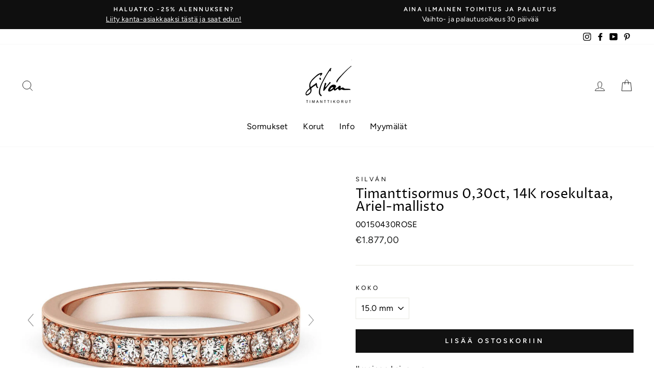

--- FILE ---
content_type: text/html; charset=utf-8
request_url: https://silvantimanttikorut.fi/products/timanttisormus-0-30ct-14k-rosekultaa-ariel-mallisto
body_size: 27942
content:
<!doctype html>
<html class="no-js" lang="fi" dir="ltr">
<head>
  <meta charset="utf-8">
  <meta http-equiv="X-UA-Compatible" content="IE=edge,chrome=1">
  <meta name="viewport" content="width=device-width,initial-scale=1">
  <meta name="theme-color" content="#111111">
  <link rel="canonical" href="https://silvantimanttikorut.fi/products/timanttisormus-0-30ct-14k-rosekultaa-ariel-mallisto">
  <link rel="preconnect" href="https://cdn.shopify.com">
  <link rel="preconnect" href="https://fonts.shopifycdn.com">
  <link rel="dns-prefetch" href="https://productreviews.shopifycdn.com">
  <link rel="dns-prefetch" href="https://ajax.googleapis.com">
  <link rel="dns-prefetch" href="https://maps.googleapis.com">
  <link rel="dns-prefetch" href="https://maps.gstatic.com"><link rel="shortcut icon" href="//silvantimanttikorut.fi/cdn/shop/files/Laatukoru_favicon_40x40px_32x32.png?v=1616530597" type="image/png" /><title>Timanttisormus 0,30ct, 14K rosekultaa, Ariel-mallisto
&ndash; Silván korut
</title>
<meta name="description" content="Silván rosekultainen sormus timanteilla Materiaali: 14K rosekultaRungon profiili: FlakkaTimantit: Yhteensä 0,30ctTimanttien puhtaus: VSTimanttien väri: HTimanttien hionta: BrilliantTimanttikorun aitoustodistus: KylläTuotenumero: 00150430ROSE Säihkyvä rivistö timantteja rosekultaisessa rungossa on upea näky. Runkoon ist"><meta property="og:site_name" content="Silván korut">
  <meta property="og:url" content="https://silvantimanttikorut.fi/products/timanttisormus-0-30ct-14k-rosekultaa-ariel-mallisto">
  <meta property="og:title" content="Timanttisormus 0,30ct, 14K rosekultaa, Ariel-mallisto">
  <meta property="og:type" content="product">
  <meta property="og:description" content="Silván rosekultainen sormus timanteilla Materiaali: 14K rosekultaRungon profiili: FlakkaTimantit: Yhteensä 0,30ctTimanttien puhtaus: VSTimanttien väri: HTimanttien hionta: BrilliantTimanttikorun aitoustodistus: KylläTuotenumero: 00150430ROSE Säihkyvä rivistö timantteja rosekultaisessa rungossa on upea näky. Runkoon ist"><meta property="og:image" content="http://silvantimanttikorut.fi/cdn/shop/products/Silvan_timanttisormus_030ct_rosekultaa_vaaka_00150430ROSE.jpg?v=1642087698">
    <meta property="og:image:secure_url" content="https://silvantimanttikorut.fi/cdn/shop/products/Silvan_timanttisormus_030ct_rosekultaa_vaaka_00150430ROSE.jpg?v=1642087698">
    <meta property="og:image:width" content="1080">
    <meta property="og:image:height" content="1080"><meta name="twitter:site" content="@">
  <meta name="twitter:card" content="summary_large_image">
  <meta name="twitter:title" content="Timanttisormus 0,30ct, 14K rosekultaa, Ariel-mallisto">
  <meta name="twitter:description" content="Silván rosekultainen sormus timanteilla Materiaali: 14K rosekultaRungon profiili: FlakkaTimantit: Yhteensä 0,30ctTimanttien puhtaus: VSTimanttien väri: HTimanttien hionta: BrilliantTimanttikorun aitoustodistus: KylläTuotenumero: 00150430ROSE Säihkyvä rivistö timantteja rosekultaisessa rungossa on upea näky. Runkoon ist">
<style data-shopify>@font-face {
  font-family: "Proza Libre";
  font-weight: 400;
  font-style: normal;
  font-display: swap;
  src: url("//silvantimanttikorut.fi/cdn/fonts/proza_libre/prozalibre_n4.f0507b32b728d57643b7359f19cd41165a2ba3ad.woff2") format("woff2"),
       url("//silvantimanttikorut.fi/cdn/fonts/proza_libre/prozalibre_n4.11ea93e06205ad0e376283cb5b58368f304c1fe5.woff") format("woff");
}

  @font-face {
  font-family: Figtree;
  font-weight: 400;
  font-style: normal;
  font-display: swap;
  src: url("//silvantimanttikorut.fi/cdn/fonts/figtree/figtree_n4.3c0838aba1701047e60be6a99a1b0a40ce9b8419.woff2") format("woff2"),
       url("//silvantimanttikorut.fi/cdn/fonts/figtree/figtree_n4.c0575d1db21fc3821f17fd6617d3dee552312137.woff") format("woff");
}


  @font-face {
  font-family: Figtree;
  font-weight: 600;
  font-style: normal;
  font-display: swap;
  src: url("//silvantimanttikorut.fi/cdn/fonts/figtree/figtree_n6.9d1ea52bb49a0a86cfd1b0383d00f83d3fcc14de.woff2") format("woff2"),
       url("//silvantimanttikorut.fi/cdn/fonts/figtree/figtree_n6.f0fcdea525a0e47b2ae4ab645832a8e8a96d31d3.woff") format("woff");
}

  @font-face {
  font-family: Figtree;
  font-weight: 400;
  font-style: italic;
  font-display: swap;
  src: url("//silvantimanttikorut.fi/cdn/fonts/figtree/figtree_i4.89f7a4275c064845c304a4cf8a4a586060656db2.woff2") format("woff2"),
       url("//silvantimanttikorut.fi/cdn/fonts/figtree/figtree_i4.6f955aaaafc55a22ffc1f32ecf3756859a5ad3e2.woff") format("woff");
}

  @font-face {
  font-family: Figtree;
  font-weight: 600;
  font-style: italic;
  font-display: swap;
  src: url("//silvantimanttikorut.fi/cdn/fonts/figtree/figtree_i6.702baae75738b446cfbed6ac0d60cab7b21e61ba.woff2") format("woff2"),
       url("//silvantimanttikorut.fi/cdn/fonts/figtree/figtree_i6.6b8dc40d16c9905d29525156e284509f871ce8f9.woff") format("woff");
}

</style><link href="//silvantimanttikorut.fi/cdn/shop/t/5/assets/theme.css?v=8877502772592522301759332956" rel="stylesheet" type="text/css" media="all" />
<style data-shopify>:root {
    --typeHeaderPrimary: "Proza Libre";
    --typeHeaderFallback: sans-serif;
    --typeHeaderSize: 30px;
    --typeHeaderWeight: 400;
    --typeHeaderLineHeight: 1;
    --typeHeaderSpacing: 0.0em;

    --typeBasePrimary:Figtree;
    --typeBaseFallback:sans-serif;
    --typeBaseSize: 16px;
    --typeBaseWeight: 400;
    --typeBaseSpacing: 0.025em;
    --typeBaseLineHeight: 1.5;

    --typeCollectionTitle: 18px;

    --iconWeight: 2px;
    --iconLinecaps: miter;

    
      --buttonRadius: 0px;
    

    --colorGridOverlayOpacity: 0.1;
  }

  .placeholder-content {
    background-image: linear-gradient(100deg, #ffffff 40%, #f7f7f7 63%, #ffffff 79%);
  }</style><script>
    document.documentElement.className = document.documentElement.className.replace('no-js', 'js');

    window.theme = window.theme || {};
    theme.routes = {
      home: "/",
      cart: "/cart.js",
      cartPage: "/cart",
      cartAdd: "/cart/add.js",
      cartChange: "/cart/change.js"
    };
    theme.strings = {
      soldOut: "Loppuunmyyty",
      unavailable: "Ei saatavilla",
      stockLabel: "Vain [count] tuotetta jäljellä!",
      willNotShipUntil: "Lähetetään arviolta [date]",
      willBeInStockAfter: "Saapuu varastoon arviolta [date]",
      waitingForStock: "Tulossa varastoon",
      savePrice: "Säästä [saved_amount]",
      cartEmpty: "Ostoskorisi on tyhjä.",
      cartTermsConfirmation: "Sinun on hyväksyttävä toimitusehdot",
      searchCollections: "Kategoriat:",
      searchPages: "Sivut:",
      searchArticles: "Artikkelit:"
    };
    theme.settings = {
      dynamicVariantsEnable: true,
      dynamicVariantType: "dropdown",
      cartType: "drawer",
      isCustomerTemplate: false,
      moneyFormat: "€{{amount_with_comma_separator}}",
      saveType: "percent",
      recentlyViewedEnabled: false,
      productImageSize: "square",
      productImageCover: false,
      predictiveSearch: true,
      predictiveSearchType: "product",
      inventoryThreshold: 10,
      quickView: false,
      themeName: 'Impulse',
      themeVersion: "4.1.1"
    };
  </script>

  <script>window.performance && window.performance.mark && window.performance.mark('shopify.content_for_header.start');</script><meta name="facebook-domain-verification" content="aq97oadu66cps4pv3rd3tsmqznt4dk">
<meta name="facebook-domain-verification" content="ow5hp4n6lyho5g7utl5wtfi8dl74ex">
<meta id="shopify-digital-wallet" name="shopify-digital-wallet" content="/55482351813/digital_wallets/dialog">
<link rel="alternate" type="application/json+oembed" href="https://silvantimanttikorut.fi/products/timanttisormus-0-30ct-14k-rosekultaa-ariel-mallisto.oembed">
<script async="async" src="/checkouts/internal/preloads.js?locale=fi-FI"></script>
<script id="shopify-features" type="application/json">{"accessToken":"c3ec42dcf2a8ede60f4cbf6fb39ce3f1","betas":["rich-media-storefront-analytics"],"domain":"silvantimanttikorut.fi","predictiveSearch":true,"shopId":55482351813,"locale":"fi"}</script>
<script>var Shopify = Shopify || {};
Shopify.shop = "silvan-korut.myshopify.com";
Shopify.locale = "fi";
Shopify.currency = {"active":"EUR","rate":"1.0"};
Shopify.country = "FI";
Shopify.theme = {"name":"Impulse - engraving added (18.2.2022)","id":128854851781,"schema_name":"Impulse","schema_version":"4.1.1","theme_store_id":857,"role":"main"};
Shopify.theme.handle = "null";
Shopify.theme.style = {"id":null,"handle":null};
Shopify.cdnHost = "silvantimanttikorut.fi/cdn";
Shopify.routes = Shopify.routes || {};
Shopify.routes.root = "/";</script>
<script type="module">!function(o){(o.Shopify=o.Shopify||{}).modules=!0}(window);</script>
<script>!function(o){function n(){var o=[];function n(){o.push(Array.prototype.slice.apply(arguments))}return n.q=o,n}var t=o.Shopify=o.Shopify||{};t.loadFeatures=n(),t.autoloadFeatures=n()}(window);</script>
<script id="shop-js-analytics" type="application/json">{"pageType":"product"}</script>
<script defer="defer" async type="module" src="//silvantimanttikorut.fi/cdn/shopifycloud/shop-js/modules/v2/client.init-shop-cart-sync_B_tZ_GI0.fi.esm.js"></script>
<script defer="defer" async type="module" src="//silvantimanttikorut.fi/cdn/shopifycloud/shop-js/modules/v2/chunk.common_C1rTb_BF.esm.js"></script>
<script type="module">
  await import("//silvantimanttikorut.fi/cdn/shopifycloud/shop-js/modules/v2/client.init-shop-cart-sync_B_tZ_GI0.fi.esm.js");
await import("//silvantimanttikorut.fi/cdn/shopifycloud/shop-js/modules/v2/chunk.common_C1rTb_BF.esm.js");

  window.Shopify.SignInWithShop?.initShopCartSync?.({"fedCMEnabled":true,"windoidEnabled":true});

</script>
<script>(function() {
  var isLoaded = false;
  function asyncLoad() {
    if (isLoaded) return;
    isLoaded = true;
    var urls = ["https:\/\/cdn1.stamped.io\/files\/widget.min.js?shop=silvan-korut.myshopify.com","https:\/\/static.klaviyo.com\/onsite\/js\/klaviyo.js?company_id=XAHduu\u0026shop=silvan-korut.myshopify.com","https:\/\/static.klaviyo.com\/onsite\/js\/klaviyo.js?company_id=XAHduu\u0026shop=silvan-korut.myshopify.com","https:\/\/gdprcdn.b-cdn.net\/js\/gdpr_cookie_consent.min.js?shop=silvan-korut.myshopify.com"];
    for (var i = 0; i < urls.length; i++) {
      var s = document.createElement('script');
      s.type = 'text/javascript';
      s.async = true;
      s.src = urls[i];
      var x = document.getElementsByTagName('script')[0];
      x.parentNode.insertBefore(s, x);
    }
  };
  if(window.attachEvent) {
    window.attachEvent('onload', asyncLoad);
  } else {
    window.addEventListener('load', asyncLoad, false);
  }
})();</script>
<script id="__st">var __st={"a":55482351813,"offset":7200,"reqid":"5e1754d8-060f-4dca-ac91-a3d924cdd4b8-1768804095","pageurl":"silvantimanttikorut.fi\/products\/timanttisormus-0-30ct-14k-rosekultaa-ariel-mallisto","u":"cca84f764369","p":"product","rtyp":"product","rid":7075740188869};</script>
<script>window.ShopifyPaypalV4VisibilityTracking = true;</script>
<script id="captcha-bootstrap">!function(){'use strict';const t='contact',e='account',n='new_comment',o=[[t,t],['blogs',n],['comments',n],[t,'customer']],c=[[e,'customer_login'],[e,'guest_login'],[e,'recover_customer_password'],[e,'create_customer']],r=t=>t.map((([t,e])=>`form[action*='/${t}']:not([data-nocaptcha='true']) input[name='form_type'][value='${e}']`)).join(','),a=t=>()=>t?[...document.querySelectorAll(t)].map((t=>t.form)):[];function s(){const t=[...o],e=r(t);return a(e)}const i='password',u='form_key',d=['recaptcha-v3-token','g-recaptcha-response','h-captcha-response',i],f=()=>{try{return window.sessionStorage}catch{return}},m='__shopify_v',_=t=>t.elements[u];function p(t,e,n=!1){try{const o=window.sessionStorage,c=JSON.parse(o.getItem(e)),{data:r}=function(t){const{data:e,action:n}=t;return t[m]||n?{data:e,action:n}:{data:t,action:n}}(c);for(const[e,n]of Object.entries(r))t.elements[e]&&(t.elements[e].value=n);n&&o.removeItem(e)}catch(o){console.error('form repopulation failed',{error:o})}}const l='form_type',E='cptcha';function T(t){t.dataset[E]=!0}const w=window,h=w.document,L='Shopify',v='ce_forms',y='captcha';let A=!1;((t,e)=>{const n=(g='f06e6c50-85a8-45c8-87d0-21a2b65856fe',I='https://cdn.shopify.com/shopifycloud/storefront-forms-hcaptcha/ce_storefront_forms_captcha_hcaptcha.v1.5.2.iife.js',D={infoText:'hCaptchan suojaama',privacyText:'Tietosuoja',termsText:'Ehdot'},(t,e,n)=>{const o=w[L][v],c=o.bindForm;if(c)return c(t,g,e,D).then(n);var r;o.q.push([[t,g,e,D],n]),r=I,A||(h.body.append(Object.assign(h.createElement('script'),{id:'captcha-provider',async:!0,src:r})),A=!0)});var g,I,D;w[L]=w[L]||{},w[L][v]=w[L][v]||{},w[L][v].q=[],w[L][y]=w[L][y]||{},w[L][y].protect=function(t,e){n(t,void 0,e),T(t)},Object.freeze(w[L][y]),function(t,e,n,w,h,L){const[v,y,A,g]=function(t,e,n){const i=e?o:[],u=t?c:[],d=[...i,...u],f=r(d),m=r(i),_=r(d.filter((([t,e])=>n.includes(e))));return[a(f),a(m),a(_),s()]}(w,h,L),I=t=>{const e=t.target;return e instanceof HTMLFormElement?e:e&&e.form},D=t=>v().includes(t);t.addEventListener('submit',(t=>{const e=I(t);if(!e)return;const n=D(e)&&!e.dataset.hcaptchaBound&&!e.dataset.recaptchaBound,o=_(e),c=g().includes(e)&&(!o||!o.value);(n||c)&&t.preventDefault(),c&&!n&&(function(t){try{if(!f())return;!function(t){const e=f();if(!e)return;const n=_(t);if(!n)return;const o=n.value;o&&e.removeItem(o)}(t);const e=Array.from(Array(32),(()=>Math.random().toString(36)[2])).join('');!function(t,e){_(t)||t.append(Object.assign(document.createElement('input'),{type:'hidden',name:u})),t.elements[u].value=e}(t,e),function(t,e){const n=f();if(!n)return;const o=[...t.querySelectorAll(`input[type='${i}']`)].map((({name:t})=>t)),c=[...d,...o],r={};for(const[a,s]of new FormData(t).entries())c.includes(a)||(r[a]=s);n.setItem(e,JSON.stringify({[m]:1,action:t.action,data:r}))}(t,e)}catch(e){console.error('failed to persist form',e)}}(e),e.submit())}));const S=(t,e)=>{t&&!t.dataset[E]&&(n(t,e.some((e=>e===t))),T(t))};for(const o of['focusin','change'])t.addEventListener(o,(t=>{const e=I(t);D(e)&&S(e,y())}));const B=e.get('form_key'),M=e.get(l),P=B&&M;t.addEventListener('DOMContentLoaded',(()=>{const t=y();if(P)for(const e of t)e.elements[l].value===M&&p(e,B);[...new Set([...A(),...v().filter((t=>'true'===t.dataset.shopifyCaptcha))])].forEach((e=>S(e,t)))}))}(h,new URLSearchParams(w.location.search),n,t,e,['guest_login'])})(!0,!0)}();</script>
<script integrity="sha256-4kQ18oKyAcykRKYeNunJcIwy7WH5gtpwJnB7kiuLZ1E=" data-source-attribution="shopify.loadfeatures" defer="defer" src="//silvantimanttikorut.fi/cdn/shopifycloud/storefront/assets/storefront/load_feature-a0a9edcb.js" crossorigin="anonymous"></script>
<script data-source-attribution="shopify.dynamic_checkout.dynamic.init">var Shopify=Shopify||{};Shopify.PaymentButton=Shopify.PaymentButton||{isStorefrontPortableWallets:!0,init:function(){window.Shopify.PaymentButton.init=function(){};var t=document.createElement("script");t.src="https://silvantimanttikorut.fi/cdn/shopifycloud/portable-wallets/latest/portable-wallets.fi.js",t.type="module",document.head.appendChild(t)}};
</script>
<script data-source-attribution="shopify.dynamic_checkout.buyer_consent">
  function portableWalletsHideBuyerConsent(e){var t=document.getElementById("shopify-buyer-consent"),n=document.getElementById("shopify-subscription-policy-button");t&&n&&(t.classList.add("hidden"),t.setAttribute("aria-hidden","true"),n.removeEventListener("click",e))}function portableWalletsShowBuyerConsent(e){var t=document.getElementById("shopify-buyer-consent"),n=document.getElementById("shopify-subscription-policy-button");t&&n&&(t.classList.remove("hidden"),t.removeAttribute("aria-hidden"),n.addEventListener("click",e))}window.Shopify?.PaymentButton&&(window.Shopify.PaymentButton.hideBuyerConsent=portableWalletsHideBuyerConsent,window.Shopify.PaymentButton.showBuyerConsent=portableWalletsShowBuyerConsent);
</script>
<script data-source-attribution="shopify.dynamic_checkout.cart.bootstrap">document.addEventListener("DOMContentLoaded",(function(){function t(){return document.querySelector("shopify-accelerated-checkout-cart, shopify-accelerated-checkout")}if(t())Shopify.PaymentButton.init();else{new MutationObserver((function(e,n){t()&&(Shopify.PaymentButton.init(),n.disconnect())})).observe(document.body,{childList:!0,subtree:!0})}}));
</script>

<script>window.performance && window.performance.mark && window.performance.mark('shopify.content_for_header.end');</script>

  <script src="//silvantimanttikorut.fi/cdn/shop/t/5/assets/vendor-scripts-v9.js" defer="defer"></script><script src="//silvantimanttikorut.fi/cdn/shop/t/5/assets/theme.min.js?v=82601135991613020911645170501" defer="defer"></script>
    
    
    
    <script src="//silvantimanttikorut.fi/cdn/shop/t/5/assets/magiczoomplus.js?v=84877545173711301801645170497" type="text/javascript"></script>
    <link href="//silvantimanttikorut.fi/cdn/shop/t/5/assets/magiczoomplus.css?v=128205318060197735231645170496" rel="stylesheet" type="text/css" media="all" />
    
    <link href="//silvantimanttikorut.fi/cdn/shop/t/5/assets/magiczoomplus.additional.css?v=58756350890900930821645170496" rel="stylesheet" type="text/css" media="all" />
    <script type="text/javascript">
    mzOptions = {
        'zoomWidth':'auto',
        'zoomHeight':'auto',
        'zoomPosition':'right',
        'zoomDistance':15,
        'selectorTrigger':'click',
        'transitionEffect':true,
        'cssClass':'',
        'lazyZoom':false,
        'rightClick':false,
        'zoomMode':'zoom',
        'zoomOn':'hover',
        'upscale':true,
        'smoothing':true,
        'variableZoom':false,
        'zoomCaption':'off',
        'expand':'window',
        'expandZoomMode':'zoom',
        'expandZoomOn':'click',
        'expandCaption':true,
        'closeOnClickOutside':true,
        'hint':'once',
        'textHoverZoomHint':'Hover to zoom',
        'textClickZoomHint':'Click to zoom',
        'textExpandHint':'Click to expand',
        'textBtnClose':'Close',
        'textBtnNext':'Next',
        'textBtnPrev':'Previous'
    }
    mzMobileOptions = {
        'zoomMode':'magnifier',
        'textHoverZoomHint':'Touch to zoom',
        'textClickZoomHint':'Double tap to zoom',
        'textExpandHint':'Tap to expand'
    }
    
    </script>
    <script src="//silvantimanttikorut.fi/cdn/shop/t/5/assets/magiczoomplus.sirv.js?v=164107587940281842371645170497" type="text/javascript"></script>
    


  <link href="//silvantimanttikorut.fi/cdn/shop/t/5/assets/fontawesome.css?v=170364135927354818031759332952" rel="stylesheet" type="text/css" media="all" />
  <script src="//silvantimanttikorut.fi/cdn/shop/t/5/assets/swiper-bundle.min.js?v=169756346286189595911645170499" type="text/javascript"></script>
<link href="//silvantimanttikorut.fi/cdn/shop/t/5/assets/swiper.min.css?v=45196716131440528161645170499" rel="stylesheet" type="text/css" media="all" />

<script>
  const initSwiper = function(sectionElem) {
    const sectionId = sectionElem.getAttribute('data-section-id');
    const swiper = new Swiper(`[data-section-id="${sectionId}"] .swiper`, {
      loop: true,
      slidesPerView: 4,
      slidesPerGroup: 4,
      breakpoints: {
        320: {
          slidesPerView: 2,
          slidesPerGroup: 2,
        },
        640: {
          slidesPerView: 4,
          slidesPerGroup: 4,
        },
      },
      navigation: {
        nextEl: `[data-section-id="${sectionId}"] .swiper-button-next`,
        prevEl: `[data-section-id="${sectionId}"] .swiper-button-prev`,
      },
    });
  }

  window.onload = function() {
    // NOTE: Client doesn't want the collection list to be a carousel
    // I will not remove this codeblock for reference on swiper implementation

    // const featuredCollectionsSections = document.querySelectorAll('[data-section-type="collection-list"]');
    // if (featuredCollectionsSections.length > 0) {
    //   featuredCollectionsSections.forEach((elem) => initSwiper(elem));
    // }
  }
</script>


<!-- Global site tag (gtag.js) - Google Ads: 10846712250 -->
<script async src="https://www.googletagmanager.com/gtag/js?id=AW-10846712250"></script>
<script>
  window.dataLayer = window.dataLayer || [];
  function gtag(){dataLayer.push(arguments);}
  gtag('js', new Date());

  gtag('config', 'AW-10846712250');
</script>

  <meta name="google-site-verification" content="WCa7uqJSi5Ot91_vdygzuYBFify9z1AGVSmnLxy0mFc" />
  <meta name="google-site-verification" content="moMGTTCki0v02RGpW9AlZ4e-CBk4TVYxCcPhc0hNO6I" />
  <meta name="facebook-domain-verification" content="aq97oadu66cps4pv3rd3tsmqznt4dk" />
  
<link href="https://monorail-edge.shopifysvc.com" rel="dns-prefetch">
<script>(function(){if ("sendBeacon" in navigator && "performance" in window) {try {var session_token_from_headers = performance.getEntriesByType('navigation')[0].serverTiming.find(x => x.name == '_s').description;} catch {var session_token_from_headers = undefined;}var session_cookie_matches = document.cookie.match(/_shopify_s=([^;]*)/);var session_token_from_cookie = session_cookie_matches && session_cookie_matches.length === 2 ? session_cookie_matches[1] : "";var session_token = session_token_from_headers || session_token_from_cookie || "";function handle_abandonment_event(e) {var entries = performance.getEntries().filter(function(entry) {return /monorail-edge.shopifysvc.com/.test(entry.name);});if (!window.abandonment_tracked && entries.length === 0) {window.abandonment_tracked = true;var currentMs = Date.now();var navigation_start = performance.timing.navigationStart;var payload = {shop_id: 55482351813,url: window.location.href,navigation_start,duration: currentMs - navigation_start,session_token,page_type: "product"};window.navigator.sendBeacon("https://monorail-edge.shopifysvc.com/v1/produce", JSON.stringify({schema_id: "online_store_buyer_site_abandonment/1.1",payload: payload,metadata: {event_created_at_ms: currentMs,event_sent_at_ms: currentMs}}));}}window.addEventListener('pagehide', handle_abandonment_event);}}());</script>
<script id="web-pixels-manager-setup">(function e(e,d,r,n,o){if(void 0===o&&(o={}),!Boolean(null===(a=null===(i=window.Shopify)||void 0===i?void 0:i.analytics)||void 0===a?void 0:a.replayQueue)){var i,a;window.Shopify=window.Shopify||{};var t=window.Shopify;t.analytics=t.analytics||{};var s=t.analytics;s.replayQueue=[],s.publish=function(e,d,r){return s.replayQueue.push([e,d,r]),!0};try{self.performance.mark("wpm:start")}catch(e){}var l=function(){var e={modern:/Edge?\/(1{2}[4-9]|1[2-9]\d|[2-9]\d{2}|\d{4,})\.\d+(\.\d+|)|Firefox\/(1{2}[4-9]|1[2-9]\d|[2-9]\d{2}|\d{4,})\.\d+(\.\d+|)|Chrom(ium|e)\/(9{2}|\d{3,})\.\d+(\.\d+|)|(Maci|X1{2}).+ Version\/(15\.\d+|(1[6-9]|[2-9]\d|\d{3,})\.\d+)([,.]\d+|)( \(\w+\)|)( Mobile\/\w+|) Safari\/|Chrome.+OPR\/(9{2}|\d{3,})\.\d+\.\d+|(CPU[ +]OS|iPhone[ +]OS|CPU[ +]iPhone|CPU IPhone OS|CPU iPad OS)[ +]+(15[._]\d+|(1[6-9]|[2-9]\d|\d{3,})[._]\d+)([._]\d+|)|Android:?[ /-](13[3-9]|1[4-9]\d|[2-9]\d{2}|\d{4,})(\.\d+|)(\.\d+|)|Android.+Firefox\/(13[5-9]|1[4-9]\d|[2-9]\d{2}|\d{4,})\.\d+(\.\d+|)|Android.+Chrom(ium|e)\/(13[3-9]|1[4-9]\d|[2-9]\d{2}|\d{4,})\.\d+(\.\d+|)|SamsungBrowser\/([2-9]\d|\d{3,})\.\d+/,legacy:/Edge?\/(1[6-9]|[2-9]\d|\d{3,})\.\d+(\.\d+|)|Firefox\/(5[4-9]|[6-9]\d|\d{3,})\.\d+(\.\d+|)|Chrom(ium|e)\/(5[1-9]|[6-9]\d|\d{3,})\.\d+(\.\d+|)([\d.]+$|.*Safari\/(?![\d.]+ Edge\/[\d.]+$))|(Maci|X1{2}).+ Version\/(10\.\d+|(1[1-9]|[2-9]\d|\d{3,})\.\d+)([,.]\d+|)( \(\w+\)|)( Mobile\/\w+|) Safari\/|Chrome.+OPR\/(3[89]|[4-9]\d|\d{3,})\.\d+\.\d+|(CPU[ +]OS|iPhone[ +]OS|CPU[ +]iPhone|CPU IPhone OS|CPU iPad OS)[ +]+(10[._]\d+|(1[1-9]|[2-9]\d|\d{3,})[._]\d+)([._]\d+|)|Android:?[ /-](13[3-9]|1[4-9]\d|[2-9]\d{2}|\d{4,})(\.\d+|)(\.\d+|)|Mobile Safari.+OPR\/([89]\d|\d{3,})\.\d+\.\d+|Android.+Firefox\/(13[5-9]|1[4-9]\d|[2-9]\d{2}|\d{4,})\.\d+(\.\d+|)|Android.+Chrom(ium|e)\/(13[3-9]|1[4-9]\d|[2-9]\d{2}|\d{4,})\.\d+(\.\d+|)|Android.+(UC? ?Browser|UCWEB|U3)[ /]?(15\.([5-9]|\d{2,})|(1[6-9]|[2-9]\d|\d{3,})\.\d+)\.\d+|SamsungBrowser\/(5\.\d+|([6-9]|\d{2,})\.\d+)|Android.+MQ{2}Browser\/(14(\.(9|\d{2,})|)|(1[5-9]|[2-9]\d|\d{3,})(\.\d+|))(\.\d+|)|K[Aa][Ii]OS\/(3\.\d+|([4-9]|\d{2,})\.\d+)(\.\d+|)/},d=e.modern,r=e.legacy,n=navigator.userAgent;return n.match(d)?"modern":n.match(r)?"legacy":"unknown"}(),u="modern"===l?"modern":"legacy",c=(null!=n?n:{modern:"",legacy:""})[u],f=function(e){return[e.baseUrl,"/wpm","/b",e.hashVersion,"modern"===e.buildTarget?"m":"l",".js"].join("")}({baseUrl:d,hashVersion:r,buildTarget:u}),m=function(e){var d=e.version,r=e.bundleTarget,n=e.surface,o=e.pageUrl,i=e.monorailEndpoint;return{emit:function(e){var a=e.status,t=e.errorMsg,s=(new Date).getTime(),l=JSON.stringify({metadata:{event_sent_at_ms:s},events:[{schema_id:"web_pixels_manager_load/3.1",payload:{version:d,bundle_target:r,page_url:o,status:a,surface:n,error_msg:t},metadata:{event_created_at_ms:s}}]});if(!i)return console&&console.warn&&console.warn("[Web Pixels Manager] No Monorail endpoint provided, skipping logging."),!1;try{return self.navigator.sendBeacon.bind(self.navigator)(i,l)}catch(e){}var u=new XMLHttpRequest;try{return u.open("POST",i,!0),u.setRequestHeader("Content-Type","text/plain"),u.send(l),!0}catch(e){return console&&console.warn&&console.warn("[Web Pixels Manager] Got an unhandled error while logging to Monorail."),!1}}}}({version:r,bundleTarget:l,surface:e.surface,pageUrl:self.location.href,monorailEndpoint:e.monorailEndpoint});try{o.browserTarget=l,function(e){var d=e.src,r=e.async,n=void 0===r||r,o=e.onload,i=e.onerror,a=e.sri,t=e.scriptDataAttributes,s=void 0===t?{}:t,l=document.createElement("script"),u=document.querySelector("head"),c=document.querySelector("body");if(l.async=n,l.src=d,a&&(l.integrity=a,l.crossOrigin="anonymous"),s)for(var f in s)if(Object.prototype.hasOwnProperty.call(s,f))try{l.dataset[f]=s[f]}catch(e){}if(o&&l.addEventListener("load",o),i&&l.addEventListener("error",i),u)u.appendChild(l);else{if(!c)throw new Error("Did not find a head or body element to append the script");c.appendChild(l)}}({src:f,async:!0,onload:function(){if(!function(){var e,d;return Boolean(null===(d=null===(e=window.Shopify)||void 0===e?void 0:e.analytics)||void 0===d?void 0:d.initialized)}()){var d=window.webPixelsManager.init(e)||void 0;if(d){var r=window.Shopify.analytics;r.replayQueue.forEach((function(e){var r=e[0],n=e[1],o=e[2];d.publishCustomEvent(r,n,o)})),r.replayQueue=[],r.publish=d.publishCustomEvent,r.visitor=d.visitor,r.initialized=!0}}},onerror:function(){return m.emit({status:"failed",errorMsg:"".concat(f," has failed to load")})},sri:function(e){var d=/^sha384-[A-Za-z0-9+/=]+$/;return"string"==typeof e&&d.test(e)}(c)?c:"",scriptDataAttributes:o}),m.emit({status:"loading"})}catch(e){m.emit({status:"failed",errorMsg:(null==e?void 0:e.message)||"Unknown error"})}}})({shopId: 55482351813,storefrontBaseUrl: "https://silvantimanttikorut.fi",extensionsBaseUrl: "https://extensions.shopifycdn.com/cdn/shopifycloud/web-pixels-manager",monorailEndpoint: "https://monorail-edge.shopifysvc.com/unstable/produce_batch",surface: "storefront-renderer",enabledBetaFlags: ["2dca8a86"],webPixelsConfigList: [{"id":"444334422","configuration":"{\"pixel_id\":\"346398720820428\",\"pixel_type\":\"facebook_pixel\",\"metaapp_system_user_token\":\"-\"}","eventPayloadVersion":"v1","runtimeContext":"OPEN","scriptVersion":"ca16bc87fe92b6042fbaa3acc2fbdaa6","type":"APP","apiClientId":2329312,"privacyPurposes":["ANALYTICS","MARKETING","SALE_OF_DATA"],"dataSharingAdjustments":{"protectedCustomerApprovalScopes":["read_customer_address","read_customer_email","read_customer_name","read_customer_personal_data","read_customer_phone"]}},{"id":"181633366","eventPayloadVersion":"v1","runtimeContext":"LAX","scriptVersion":"1","type":"CUSTOM","privacyPurposes":["ANALYTICS"],"name":"Google Analytics tag (migrated)"},{"id":"shopify-app-pixel","configuration":"{}","eventPayloadVersion":"v1","runtimeContext":"STRICT","scriptVersion":"0450","apiClientId":"shopify-pixel","type":"APP","privacyPurposes":["ANALYTICS","MARKETING"]},{"id":"shopify-custom-pixel","eventPayloadVersion":"v1","runtimeContext":"LAX","scriptVersion":"0450","apiClientId":"shopify-pixel","type":"CUSTOM","privacyPurposes":["ANALYTICS","MARKETING"]}],isMerchantRequest: false,initData: {"shop":{"name":"Silván korut","paymentSettings":{"currencyCode":"EUR"},"myshopifyDomain":"silvan-korut.myshopify.com","countryCode":"FI","storefrontUrl":"https:\/\/silvantimanttikorut.fi"},"customer":null,"cart":null,"checkout":null,"productVariants":[{"price":{"amount":1877.0,"currencyCode":"EUR"},"product":{"title":"Timanttisormus 0,30ct, 14K rosekultaa, Ariel-mallisto","vendor":"Silván","id":"7075740188869","untranslatedTitle":"Timanttisormus 0,30ct, 14K rosekultaa, Ariel-mallisto","url":"\/products\/timanttisormus-0-30ct-14k-rosekultaa-ariel-mallisto","type":"Timanttisormus"},"id":"41075969818821","image":{"src":"\/\/silvantimanttikorut.fi\/cdn\/shop\/products\/Silvan_timanttisormus_030ct_rosekultaa_vaaka_00150430ROSE.jpg?v=1642087698"},"sku":"00150430ROSE","title":"15.0 mm","untranslatedTitle":"15.0 mm"},{"price":{"amount":1877.0,"currencyCode":"EUR"},"product":{"title":"Timanttisormus 0,30ct, 14K rosekultaa, Ariel-mallisto","vendor":"Silván","id":"7075740188869","untranslatedTitle":"Timanttisormus 0,30ct, 14K rosekultaa, Ariel-mallisto","url":"\/products\/timanttisormus-0-30ct-14k-rosekultaa-ariel-mallisto","type":"Timanttisormus"},"id":"41075969851589","image":{"src":"\/\/silvantimanttikorut.fi\/cdn\/shop\/products\/Silvan_timanttisormus_030ct_rosekultaa_vaaka_00150430ROSE.jpg?v=1642087698"},"sku":"00150430ROSE","title":"15.5 mm","untranslatedTitle":"15.5 mm"},{"price":{"amount":1877.0,"currencyCode":"EUR"},"product":{"title":"Timanttisormus 0,30ct, 14K rosekultaa, Ariel-mallisto","vendor":"Silván","id":"7075740188869","untranslatedTitle":"Timanttisormus 0,30ct, 14K rosekultaa, Ariel-mallisto","url":"\/products\/timanttisormus-0-30ct-14k-rosekultaa-ariel-mallisto","type":"Timanttisormus"},"id":"41075969884357","image":{"src":"\/\/silvantimanttikorut.fi\/cdn\/shop\/products\/Silvan_timanttisormus_030ct_rosekultaa_vaaka_00150430ROSE.jpg?v=1642087698"},"sku":"00150430ROSE","title":"16.0 mm","untranslatedTitle":"16.0 mm"},{"price":{"amount":1877.0,"currencyCode":"EUR"},"product":{"title":"Timanttisormus 0,30ct, 14K rosekultaa, Ariel-mallisto","vendor":"Silván","id":"7075740188869","untranslatedTitle":"Timanttisormus 0,30ct, 14K rosekultaa, Ariel-mallisto","url":"\/products\/timanttisormus-0-30ct-14k-rosekultaa-ariel-mallisto","type":"Timanttisormus"},"id":"41075969917125","image":{"src":"\/\/silvantimanttikorut.fi\/cdn\/shop\/products\/Silvan_timanttisormus_030ct_rosekultaa_vaaka_00150430ROSE.jpg?v=1642087698"},"sku":"00150430ROSE","title":"16.5 mm","untranslatedTitle":"16.5 mm"},{"price":{"amount":1877.0,"currencyCode":"EUR"},"product":{"title":"Timanttisormus 0,30ct, 14K rosekultaa, Ariel-mallisto","vendor":"Silván","id":"7075740188869","untranslatedTitle":"Timanttisormus 0,30ct, 14K rosekultaa, Ariel-mallisto","url":"\/products\/timanttisormus-0-30ct-14k-rosekultaa-ariel-mallisto","type":"Timanttisormus"},"id":"41075969949893","image":{"src":"\/\/silvantimanttikorut.fi\/cdn\/shop\/products\/Silvan_timanttisormus_030ct_rosekultaa_vaaka_00150430ROSE.jpg?v=1642087698"},"sku":"00150430ROSE","title":"17.0 mm","untranslatedTitle":"17.0 mm"},{"price":{"amount":1877.0,"currencyCode":"EUR"},"product":{"title":"Timanttisormus 0,30ct, 14K rosekultaa, Ariel-mallisto","vendor":"Silván","id":"7075740188869","untranslatedTitle":"Timanttisormus 0,30ct, 14K rosekultaa, Ariel-mallisto","url":"\/products\/timanttisormus-0-30ct-14k-rosekultaa-ariel-mallisto","type":"Timanttisormus"},"id":"41075969982661","image":{"src":"\/\/silvantimanttikorut.fi\/cdn\/shop\/products\/Silvan_timanttisormus_030ct_rosekultaa_vaaka_00150430ROSE.jpg?v=1642087698"},"sku":"00150430ROSE","title":"17.5 mm","untranslatedTitle":"17.5 mm"},{"price":{"amount":1877.0,"currencyCode":"EUR"},"product":{"title":"Timanttisormus 0,30ct, 14K rosekultaa, Ariel-mallisto","vendor":"Silván","id":"7075740188869","untranslatedTitle":"Timanttisormus 0,30ct, 14K rosekultaa, Ariel-mallisto","url":"\/products\/timanttisormus-0-30ct-14k-rosekultaa-ariel-mallisto","type":"Timanttisormus"},"id":"41075970015429","image":{"src":"\/\/silvantimanttikorut.fi\/cdn\/shop\/products\/Silvan_timanttisormus_030ct_rosekultaa_vaaka_00150430ROSE.jpg?v=1642087698"},"sku":"00150430ROSE","title":"18.0 mm","untranslatedTitle":"18.0 mm"},{"price":{"amount":1877.0,"currencyCode":"EUR"},"product":{"title":"Timanttisormus 0,30ct, 14K rosekultaa, Ariel-mallisto","vendor":"Silván","id":"7075740188869","untranslatedTitle":"Timanttisormus 0,30ct, 14K rosekultaa, Ariel-mallisto","url":"\/products\/timanttisormus-0-30ct-14k-rosekultaa-ariel-mallisto","type":"Timanttisormus"},"id":"41075970048197","image":{"src":"\/\/silvantimanttikorut.fi\/cdn\/shop\/products\/Silvan_timanttisormus_030ct_rosekultaa_vaaka_00150430ROSE.jpg?v=1642087698"},"sku":"00150430ROSE","title":"18.5 mm","untranslatedTitle":"18.5 mm"},{"price":{"amount":1877.0,"currencyCode":"EUR"},"product":{"title":"Timanttisormus 0,30ct, 14K rosekultaa, Ariel-mallisto","vendor":"Silván","id":"7075740188869","untranslatedTitle":"Timanttisormus 0,30ct, 14K rosekultaa, Ariel-mallisto","url":"\/products\/timanttisormus-0-30ct-14k-rosekultaa-ariel-mallisto","type":"Timanttisormus"},"id":"41075970080965","image":{"src":"\/\/silvantimanttikorut.fi\/cdn\/shop\/products\/Silvan_timanttisormus_030ct_rosekultaa_vaaka_00150430ROSE.jpg?v=1642087698"},"sku":"00150430ROSE","title":"19.0 mm","untranslatedTitle":"19.0 mm"}],"purchasingCompany":null},},"https://silvantimanttikorut.fi/cdn","fcfee988w5aeb613cpc8e4bc33m6693e112",{"modern":"","legacy":""},{"shopId":"55482351813","storefrontBaseUrl":"https:\/\/silvantimanttikorut.fi","extensionBaseUrl":"https:\/\/extensions.shopifycdn.com\/cdn\/shopifycloud\/web-pixels-manager","surface":"storefront-renderer","enabledBetaFlags":"[\"2dca8a86\"]","isMerchantRequest":"false","hashVersion":"fcfee988w5aeb613cpc8e4bc33m6693e112","publish":"custom","events":"[[\"page_viewed\",{}],[\"product_viewed\",{\"productVariant\":{\"price\":{\"amount\":1877.0,\"currencyCode\":\"EUR\"},\"product\":{\"title\":\"Timanttisormus 0,30ct, 14K rosekultaa, Ariel-mallisto\",\"vendor\":\"Silván\",\"id\":\"7075740188869\",\"untranslatedTitle\":\"Timanttisormus 0,30ct, 14K rosekultaa, Ariel-mallisto\",\"url\":\"\/products\/timanttisormus-0-30ct-14k-rosekultaa-ariel-mallisto\",\"type\":\"Timanttisormus\"},\"id\":\"41075969818821\",\"image\":{\"src\":\"\/\/silvantimanttikorut.fi\/cdn\/shop\/products\/Silvan_timanttisormus_030ct_rosekultaa_vaaka_00150430ROSE.jpg?v=1642087698\"},\"sku\":\"00150430ROSE\",\"title\":\"15.0 mm\",\"untranslatedTitle\":\"15.0 mm\"}}]]"});</script><script>
  window.ShopifyAnalytics = window.ShopifyAnalytics || {};
  window.ShopifyAnalytics.meta = window.ShopifyAnalytics.meta || {};
  window.ShopifyAnalytics.meta.currency = 'EUR';
  var meta = {"product":{"id":7075740188869,"gid":"gid:\/\/shopify\/Product\/7075740188869","vendor":"Silván","type":"Timanttisormus","handle":"timanttisormus-0-30ct-14k-rosekultaa-ariel-mallisto","variants":[{"id":41075969818821,"price":187700,"name":"Timanttisormus 0,30ct, 14K rosekultaa, Ariel-mallisto - 15.0 mm","public_title":"15.0 mm","sku":"00150430ROSE"},{"id":41075969851589,"price":187700,"name":"Timanttisormus 0,30ct, 14K rosekultaa, Ariel-mallisto - 15.5 mm","public_title":"15.5 mm","sku":"00150430ROSE"},{"id":41075969884357,"price":187700,"name":"Timanttisormus 0,30ct, 14K rosekultaa, Ariel-mallisto - 16.0 mm","public_title":"16.0 mm","sku":"00150430ROSE"},{"id":41075969917125,"price":187700,"name":"Timanttisormus 0,30ct, 14K rosekultaa, Ariel-mallisto - 16.5 mm","public_title":"16.5 mm","sku":"00150430ROSE"},{"id":41075969949893,"price":187700,"name":"Timanttisormus 0,30ct, 14K rosekultaa, Ariel-mallisto - 17.0 mm","public_title":"17.0 mm","sku":"00150430ROSE"},{"id":41075969982661,"price":187700,"name":"Timanttisormus 0,30ct, 14K rosekultaa, Ariel-mallisto - 17.5 mm","public_title":"17.5 mm","sku":"00150430ROSE"},{"id":41075970015429,"price":187700,"name":"Timanttisormus 0,30ct, 14K rosekultaa, Ariel-mallisto - 18.0 mm","public_title":"18.0 mm","sku":"00150430ROSE"},{"id":41075970048197,"price":187700,"name":"Timanttisormus 0,30ct, 14K rosekultaa, Ariel-mallisto - 18.5 mm","public_title":"18.5 mm","sku":"00150430ROSE"},{"id":41075970080965,"price":187700,"name":"Timanttisormus 0,30ct, 14K rosekultaa, Ariel-mallisto - 19.0 mm","public_title":"19.0 mm","sku":"00150430ROSE"}],"remote":false},"page":{"pageType":"product","resourceType":"product","resourceId":7075740188869,"requestId":"5e1754d8-060f-4dca-ac91-a3d924cdd4b8-1768804095"}};
  for (var attr in meta) {
    window.ShopifyAnalytics.meta[attr] = meta[attr];
  }
</script>
<script class="analytics">
  (function () {
    var customDocumentWrite = function(content) {
      var jquery = null;

      if (window.jQuery) {
        jquery = window.jQuery;
      } else if (window.Checkout && window.Checkout.$) {
        jquery = window.Checkout.$;
      }

      if (jquery) {
        jquery('body').append(content);
      }
    };

    var hasLoggedConversion = function(token) {
      if (token) {
        return document.cookie.indexOf('loggedConversion=' + token) !== -1;
      }
      return false;
    }

    var setCookieIfConversion = function(token) {
      if (token) {
        var twoMonthsFromNow = new Date(Date.now());
        twoMonthsFromNow.setMonth(twoMonthsFromNow.getMonth() + 2);

        document.cookie = 'loggedConversion=' + token + '; expires=' + twoMonthsFromNow;
      }
    }

    var trekkie = window.ShopifyAnalytics.lib = window.trekkie = window.trekkie || [];
    if (trekkie.integrations) {
      return;
    }
    trekkie.methods = [
      'identify',
      'page',
      'ready',
      'track',
      'trackForm',
      'trackLink'
    ];
    trekkie.factory = function(method) {
      return function() {
        var args = Array.prototype.slice.call(arguments);
        args.unshift(method);
        trekkie.push(args);
        return trekkie;
      };
    };
    for (var i = 0; i < trekkie.methods.length; i++) {
      var key = trekkie.methods[i];
      trekkie[key] = trekkie.factory(key);
    }
    trekkie.load = function(config) {
      trekkie.config = config || {};
      trekkie.config.initialDocumentCookie = document.cookie;
      var first = document.getElementsByTagName('script')[0];
      var script = document.createElement('script');
      script.type = 'text/javascript';
      script.onerror = function(e) {
        var scriptFallback = document.createElement('script');
        scriptFallback.type = 'text/javascript';
        scriptFallback.onerror = function(error) {
                var Monorail = {
      produce: function produce(monorailDomain, schemaId, payload) {
        var currentMs = new Date().getTime();
        var event = {
          schema_id: schemaId,
          payload: payload,
          metadata: {
            event_created_at_ms: currentMs,
            event_sent_at_ms: currentMs
          }
        };
        return Monorail.sendRequest("https://" + monorailDomain + "/v1/produce", JSON.stringify(event));
      },
      sendRequest: function sendRequest(endpointUrl, payload) {
        // Try the sendBeacon API
        if (window && window.navigator && typeof window.navigator.sendBeacon === 'function' && typeof window.Blob === 'function' && !Monorail.isIos12()) {
          var blobData = new window.Blob([payload], {
            type: 'text/plain'
          });

          if (window.navigator.sendBeacon(endpointUrl, blobData)) {
            return true;
          } // sendBeacon was not successful

        } // XHR beacon

        var xhr = new XMLHttpRequest();

        try {
          xhr.open('POST', endpointUrl);
          xhr.setRequestHeader('Content-Type', 'text/plain');
          xhr.send(payload);
        } catch (e) {
          console.log(e);
        }

        return false;
      },
      isIos12: function isIos12() {
        return window.navigator.userAgent.lastIndexOf('iPhone; CPU iPhone OS 12_') !== -1 || window.navigator.userAgent.lastIndexOf('iPad; CPU OS 12_') !== -1;
      }
    };
    Monorail.produce('monorail-edge.shopifysvc.com',
      'trekkie_storefront_load_errors/1.1',
      {shop_id: 55482351813,
      theme_id: 128854851781,
      app_name: "storefront",
      context_url: window.location.href,
      source_url: "//silvantimanttikorut.fi/cdn/s/trekkie.storefront.cd680fe47e6c39ca5d5df5f0a32d569bc48c0f27.min.js"});

        };
        scriptFallback.async = true;
        scriptFallback.src = '//silvantimanttikorut.fi/cdn/s/trekkie.storefront.cd680fe47e6c39ca5d5df5f0a32d569bc48c0f27.min.js';
        first.parentNode.insertBefore(scriptFallback, first);
      };
      script.async = true;
      script.src = '//silvantimanttikorut.fi/cdn/s/trekkie.storefront.cd680fe47e6c39ca5d5df5f0a32d569bc48c0f27.min.js';
      first.parentNode.insertBefore(script, first);
    };
    trekkie.load(
      {"Trekkie":{"appName":"storefront","development":false,"defaultAttributes":{"shopId":55482351813,"isMerchantRequest":null,"themeId":128854851781,"themeCityHash":"17168499259710825902","contentLanguage":"fi","currency":"EUR","eventMetadataId":"4af5110f-a3cb-4c2d-b92c-a482020a7e82"},"isServerSideCookieWritingEnabled":true,"monorailRegion":"shop_domain","enabledBetaFlags":["65f19447"]},"Session Attribution":{},"S2S":{"facebookCapiEnabled":true,"source":"trekkie-storefront-renderer","apiClientId":580111}}
    );

    var loaded = false;
    trekkie.ready(function() {
      if (loaded) return;
      loaded = true;

      window.ShopifyAnalytics.lib = window.trekkie;

      var originalDocumentWrite = document.write;
      document.write = customDocumentWrite;
      try { window.ShopifyAnalytics.merchantGoogleAnalytics.call(this); } catch(error) {};
      document.write = originalDocumentWrite;

      window.ShopifyAnalytics.lib.page(null,{"pageType":"product","resourceType":"product","resourceId":7075740188869,"requestId":"5e1754d8-060f-4dca-ac91-a3d924cdd4b8-1768804095","shopifyEmitted":true});

      var match = window.location.pathname.match(/checkouts\/(.+)\/(thank_you|post_purchase)/)
      var token = match? match[1]: undefined;
      if (!hasLoggedConversion(token)) {
        setCookieIfConversion(token);
        window.ShopifyAnalytics.lib.track("Viewed Product",{"currency":"EUR","variantId":41075969818821,"productId":7075740188869,"productGid":"gid:\/\/shopify\/Product\/7075740188869","name":"Timanttisormus 0,30ct, 14K rosekultaa, Ariel-mallisto - 15.0 mm","price":"1877.00","sku":"00150430ROSE","brand":"Silván","variant":"15.0 mm","category":"Timanttisormus","nonInteraction":true,"remote":false},undefined,undefined,{"shopifyEmitted":true});
      window.ShopifyAnalytics.lib.track("monorail:\/\/trekkie_storefront_viewed_product\/1.1",{"currency":"EUR","variantId":41075969818821,"productId":7075740188869,"productGid":"gid:\/\/shopify\/Product\/7075740188869","name":"Timanttisormus 0,30ct, 14K rosekultaa, Ariel-mallisto - 15.0 mm","price":"1877.00","sku":"00150430ROSE","brand":"Silván","variant":"15.0 mm","category":"Timanttisormus","nonInteraction":true,"remote":false,"referer":"https:\/\/silvantimanttikorut.fi\/products\/timanttisormus-0-30ct-14k-rosekultaa-ariel-mallisto"});
      }
    });


        var eventsListenerScript = document.createElement('script');
        eventsListenerScript.async = true;
        eventsListenerScript.src = "//silvantimanttikorut.fi/cdn/shopifycloud/storefront/assets/shop_events_listener-3da45d37.js";
        document.getElementsByTagName('head')[0].appendChild(eventsListenerScript);

})();</script>
  <script>
  if (!window.ga || (window.ga && typeof window.ga !== 'function')) {
    window.ga = function ga() {
      (window.ga.q = window.ga.q || []).push(arguments);
      if (window.Shopify && window.Shopify.analytics && typeof window.Shopify.analytics.publish === 'function') {
        window.Shopify.analytics.publish("ga_stub_called", {}, {sendTo: "google_osp_migration"});
      }
      console.error("Shopify's Google Analytics stub called with:", Array.from(arguments), "\nSee https://help.shopify.com/manual/promoting-marketing/pixels/pixel-migration#google for more information.");
    };
    if (window.Shopify && window.Shopify.analytics && typeof window.Shopify.analytics.publish === 'function') {
      window.Shopify.analytics.publish("ga_stub_initialized", {}, {sendTo: "google_osp_migration"});
    }
  }
</script>
<script
  defer
  src="https://silvantimanttikorut.fi/cdn/shopifycloud/perf-kit/shopify-perf-kit-3.0.4.min.js"
  data-application="storefront-renderer"
  data-shop-id="55482351813"
  data-render-region="gcp-us-east1"
  data-page-type="product"
  data-theme-instance-id="128854851781"
  data-theme-name="Impulse"
  data-theme-version="4.1.1"
  data-monorail-region="shop_domain"
  data-resource-timing-sampling-rate="10"
  data-shs="true"
  data-shs-beacon="true"
  data-shs-export-with-fetch="true"
  data-shs-logs-sample-rate="1"
  data-shs-beacon-endpoint="https://silvantimanttikorut.fi/api/collect"
></script>
</head>

<body class="template-product" data-center-text="true" data-button_style="square" data-type_header_capitalize="false" data-type_headers_align_text="true" data-type_product_capitalize="false" data-swatch_style="round" >

  <a class="in-page-link visually-hidden skip-link" href="#MainContent">Siirry kohtaan</a>

  <div id="PageContainer" class="page-container">
    <div class="transition-body"><div id="shopify-section-header" class="shopify-section">

<div id="NavDrawer" class="drawer drawer--left">
  <div class="drawer__contents">
    <div class="drawer__fixed-header">
      <div class="drawer__header appear-animation appear-delay-1">
        <div class="h2 drawer__title"></div>
        <div class="drawer__close">
          <button type="button" class="drawer__close-button js-drawer-close">
            <svg aria-hidden="true" focusable="false" role="presentation" class="icon icon-close" viewBox="0 0 64 64"><path d="M19 17.61l27.12 27.13m0-27.12L19 44.74"/></svg>
            <span class="icon__fallback-text">Sulje valikko</span>
          </button>
        </div>
      </div>
    </div>
    <div class="drawer__scrollable">
      <ul class="mobile-nav" role="navigation" aria-label="Primary"><li class="mobile-nav__item appear-animation appear-delay-2"><div class="mobile-nav__has-sublist"><a href="/collections/sormukset"
                    class="mobile-nav__link mobile-nav__link--top-level"
                    id="Label-collections-sormukset1"
                    >
                    Sormukset
                  </a>
                  <div class="mobile-nav__toggle">
                    <button type="button"
                      aria-controls="Linklist-collections-sormukset1"
                      aria-labelledby="Label-collections-sormukset1"
                      class="collapsible-trigger collapsible--auto-height"><span class="collapsible-trigger__icon collapsible-trigger__icon--open" role="presentation">
  <svg aria-hidden="true" focusable="false" role="presentation" class="icon icon--wide icon-chevron-down" viewBox="0 0 28 16"><path d="M1.57 1.59l12.76 12.77L27.1 1.59" stroke-width="2" stroke="#000" fill="none" fill-rule="evenodd"/></svg>
</span>
</button>
                  </div></div><div id="Linklist-collections-sormukset1"
                class="mobile-nav__sublist collapsible-content collapsible-content--all"
                >
                <div class="collapsible-content__inner">
                  <ul class="mobile-nav__sublist"><li class="mobile-nav__item">
                        <div class="mobile-nav__child-item"><a href="/collections/sormukset"
                              class="mobile-nav__link"
                              id="Sublabel-collections-sormukset1"
                              >
                              Sormukset
                            </a><button type="button"
                              aria-controls="Sublinklist-collections-sormukset1-collections-sormukset1"
                              aria-labelledby="Sublabel-collections-sormukset1"
                              class="collapsible-trigger"><span class="collapsible-trigger__icon collapsible-trigger__icon--circle collapsible-trigger__icon--open" role="presentation">
  <svg aria-hidden="true" focusable="false" role="presentation" class="icon icon--wide icon-chevron-down" viewBox="0 0 28 16"><path d="M1.57 1.59l12.76 12.77L27.1 1.59" stroke-width="2" stroke="#000" fill="none" fill-rule="evenodd"/></svg>
</span>
</button></div><div
                            id="Sublinklist-collections-sormukset1-collections-sormukset1"
                            aria-labelledby="Sublabel-collections-sormukset1"
                            class="mobile-nav__sublist collapsible-content collapsible-content--all"
                            >
                            <div class="collapsible-content__inner">
                              <ul class="mobile-nav__grandchildlist"><li class="mobile-nav__item">
                                    <a href="/collections/vihkisormukset" class="mobile-nav__link">
                                      Vihkisormukset
                                    </a>
                                  </li><li class="mobile-nav__item">
                                    <a href="/collections/timanttisormukset" class="mobile-nav__link">
                                      Timanttisormukset
                                    </a>
                                  </li><li class="mobile-nav__item">
                                    <a href="/collections/kihlasormukset" class="mobile-nav__link">
                                      Kihlasormukset
                                    </a>
                                  </li><li class="mobile-nav__item">
                                    <a href="/collections/miesten-sormukset" class="mobile-nav__link">
                                      Miesten sormukset
                                    </a>
                                  </li><li class="mobile-nav__item">
                                    <a href="/collections/morganiittisormukset" class="mobile-nav__link">
                                      Morganiittisormukset
                                    </a>
                                  </li></ul>
                            </div>
                          </div></li><li class="mobile-nav__item">
                        <div class="mobile-nav__child-item"><a href="/collections/sormukset"
                              class="mobile-nav__link"
                              id="Sublabel-collections-sormukset2"
                              >
                              Sormukset tyylin mukaan
                            </a><button type="button"
                              aria-controls="Sublinklist-collections-sormukset1-collections-sormukset2"
                              aria-labelledby="Sublabel-collections-sormukset2"
                              class="collapsible-trigger"><span class="collapsible-trigger__icon collapsible-trigger__icon--circle collapsible-trigger__icon--open" role="presentation">
  <svg aria-hidden="true" focusable="false" role="presentation" class="icon icon--wide icon-chevron-down" viewBox="0 0 28 16"><path d="M1.57 1.59l12.76 12.77L27.1 1.59" stroke-width="2" stroke="#000" fill="none" fill-rule="evenodd"/></svg>
</span>
</button></div><div
                            id="Sublinklist-collections-sormukset1-collections-sormukset2"
                            aria-labelledby="Sublabel-collections-sormukset2"
                            class="mobile-nav__sublist collapsible-content collapsible-content--all"
                            >
                            <div class="collapsible-content__inner">
                              <ul class="mobile-nav__grandchildlist"><li class="mobile-nav__item">
                                    <a href="/collections/sormukset-yhdella-kivella" class="mobile-nav__link">
                                      Sormukset yhdellä kivellä
                                    </a>
                                  </li><li class="mobile-nav__item">
                                    <a href="/collections/sormukset-sivukivilla" class="mobile-nav__link">
                                      Sormukset sivukivillä
                                    </a>
                                  </li><li class="mobile-nav__item">
                                    <a href="/collections/halosormukset" class="mobile-nav__link">
                                      Halosormukset
                                    </a>
                                  </li><li class="mobile-nav__item">
                                    <a href="/collections/rivisormukset" class="mobile-nav__link">
                                      Rivisormukset
                                    </a>
                                  </li><li class="mobile-nav__item">
                                    <a href="/collections/allianssisormukset" class="mobile-nav__link">
                                      Allianssisormukset
                                    </a>
                                  </li><li class="mobile-nav__item">
                                    <a href="/collections/sivusormukset-ja-kaarevat-sormukset" class="mobile-nav__link">
                                      Sivusormukset ja kaarevat sormukset
                                    </a>
                                  </li><li class="mobile-nav__item">
                                    <a href="/collections/vintage-sormukset" class="mobile-nav__link">
                                      Vintage sormukset
                                    </a>
                                  </li><li class="mobile-nav__item">
                                    <a href="/collections/kihlasormukset" class="mobile-nav__link">
                                      Sormukset ilman kiviä
                                    </a>
                                  </li></ul>
                            </div>
                          </div></li><li class="mobile-nav__item">
                        <div class="mobile-nav__child-item"><a href="/collections/sormukset"
                              class="mobile-nav__link"
                              id="Sublabel-collections-sormukset3"
                              >
                              Sormukset materiaalin mukaan
                            </a><button type="button"
                              aria-controls="Sublinklist-collections-sormukset1-collections-sormukset3"
                              aria-labelledby="Sublabel-collections-sormukset3"
                              class="collapsible-trigger"><span class="collapsible-trigger__icon collapsible-trigger__icon--circle collapsible-trigger__icon--open" role="presentation">
  <svg aria-hidden="true" focusable="false" role="presentation" class="icon icon--wide icon-chevron-down" viewBox="0 0 28 16"><path d="M1.57 1.59l12.76 12.77L27.1 1.59" stroke-width="2" stroke="#000" fill="none" fill-rule="evenodd"/></svg>
</span>
</button></div><div
                            id="Sublinklist-collections-sormukset1-collections-sormukset3"
                            aria-labelledby="Sublabel-collections-sormukset3"
                            class="mobile-nav__sublist collapsible-content collapsible-content--all"
                            >
                            <div class="collapsible-content__inner">
                              <ul class="mobile-nav__grandchildlist"><li class="mobile-nav__item">
                                    <a href="/collections/keltakultaiset-sormukset" class="mobile-nav__link">
                                      Keltakultaiset sormukset
                                    </a>
                                  </li><li class="mobile-nav__item">
                                    <a href="/collections/rosekultaiset-sormukset" class="mobile-nav__link">
                                      Rosekultaiset sormukset
                                    </a>
                                  </li><li class="mobile-nav__item">
                                    <a href="/collections/valkokultaiset-sormukset" class="mobile-nav__link">
                                      Valkokultaiset sormukset
                                    </a>
                                  </li></ul>
                            </div>
                          </div></li><li class="mobile-nav__item">
                        <div class="mobile-nav__child-item"><a href="/collections/sormukset"
                              class="mobile-nav__link"
                              id="Sublabel-collections-sormukset4"
                              >
                              Silván-mallistot
                            </a><button type="button"
                              aria-controls="Sublinklist-collections-sormukset1-collections-sormukset4"
                              aria-labelledby="Sublabel-collections-sormukset4"
                              class="collapsible-trigger"><span class="collapsible-trigger__icon collapsible-trigger__icon--circle collapsible-trigger__icon--open" role="presentation">
  <svg aria-hidden="true" focusable="false" role="presentation" class="icon icon--wide icon-chevron-down" viewBox="0 0 28 16"><path d="M1.57 1.59l12.76 12.77L27.1 1.59" stroke-width="2" stroke="#000" fill="none" fill-rule="evenodd"/></svg>
</span>
</button></div><div
                            id="Sublinklist-collections-sormukset1-collections-sormukset4"
                            aria-labelledby="Sublabel-collections-sormukset4"
                            class="mobile-nav__sublist collapsible-content collapsible-content--all"
                            >
                            <div class="collapsible-content__inner">
                              <ul class="mobile-nav__grandchildlist"><li class="mobile-nav__item">
                                    <a href="/collections/ariel" class="mobile-nav__link">
                                      Ariel
                                    </a>
                                  </li><li class="mobile-nav__item">
                                    <a href="/collections/charlotte" class="mobile-nav__link">
                                      Charlotte
                                    </a>
                                  </li><li class="mobile-nav__item">
                                    <a href="/collections/daria" class="mobile-nav__link">
                                      Daria
                                    </a>
                                  </li><li class="mobile-nav__item">
                                    <a href="/collections/henrietta" class="mobile-nav__link">
                                      Henrietta
                                    </a>
                                  </li><li class="mobile-nav__item">
                                    <a href="/collections/lauriel" class="mobile-nav__link">
                                      Lauriel
                                    </a>
                                  </li><li class="mobile-nav__item">
                                    <a href="/collections/majlis" class="mobile-nav__link">
                                      Majlis
                                    </a>
                                  </li><li class="mobile-nav__item">
                                    <a href="/collections/marie" class="mobile-nav__link">
                                      Marie
                                    </a>
                                  </li><li class="mobile-nav__item">
                                    <a href="/collections/mimosa" class="mobile-nav__link">
                                      Mimosa
                                    </a>
                                  </li><li class="mobile-nav__item">
                                    <a href="/collections/olivia" class="mobile-nav__link">
                                      Olivia
                                    </a>
                                  </li><li class="mobile-nav__item">
                                    <a href="/collections/rosalie" class="mobile-nav__link">
                                      Rosalie
                                    </a>
                                  </li><li class="mobile-nav__item">
                                    <a href="/collections/solitaire" class="mobile-nav__link">
                                      Solitaire
                                    </a>
                                  </li></ul>
                            </div>
                          </div></li></ul>
                </div>
              </div></li><li class="mobile-nav__item appear-animation appear-delay-3"><div class="mobile-nav__has-sublist"><a href="/collections/sormukset"
                    class="mobile-nav__link mobile-nav__link--top-level"
                    id="Label-collections-sormukset2"
                    >
                    Korut
                  </a>
                  <div class="mobile-nav__toggle">
                    <button type="button"
                      aria-controls="Linklist-collections-sormukset2"
                      aria-labelledby="Label-collections-sormukset2"
                      class="collapsible-trigger collapsible--auto-height"><span class="collapsible-trigger__icon collapsible-trigger__icon--open" role="presentation">
  <svg aria-hidden="true" focusable="false" role="presentation" class="icon icon--wide icon-chevron-down" viewBox="0 0 28 16"><path d="M1.57 1.59l12.76 12.77L27.1 1.59" stroke-width="2" stroke="#000" fill="none" fill-rule="evenodd"/></svg>
</span>
</button>
                  </div></div><div id="Linklist-collections-sormukset2"
                class="mobile-nav__sublist collapsible-content collapsible-content--all"
                >
                <div class="collapsible-content__inner">
                  <ul class="mobile-nav__sublist"><li class="mobile-nav__item">
                        <div class="mobile-nav__child-item"><a href="/collections/korvakorut"
                              class="mobile-nav__link"
                              id="Sublabel-collections-korvakorut1"
                              >
                              Korvakorut
                            </a></div></li><li class="mobile-nav__item">
                        <div class="mobile-nav__child-item"><a href="/collections/riipukset"
                              class="mobile-nav__link"
                              id="Sublabel-collections-riipukset2"
                              >
                              Riipukset
                            </a></div></li><li class="mobile-nav__item">
                        <div class="mobile-nav__child-item"><a href="/collections/sormukset"
                              class="mobile-nav__link"
                              id="Sublabel-collections-sormukset3"
                              >
                              Sormukset
                            </a></div></li></ul>
                </div>
              </div></li><li class="mobile-nav__item appear-animation appear-delay-4"><div class="mobile-nav__has-sublist"><a href="/pages/usein-kysytyt-kysymykset"
                    class="mobile-nav__link mobile-nav__link--top-level"
                    id="Label-pages-usein-kysytyt-kysymykset3"
                    >
                    Info
                  </a>
                  <div class="mobile-nav__toggle">
                    <button type="button"
                      aria-controls="Linklist-pages-usein-kysytyt-kysymykset3"
                      aria-labelledby="Label-pages-usein-kysytyt-kysymykset3"
                      class="collapsible-trigger collapsible--auto-height"><span class="collapsible-trigger__icon collapsible-trigger__icon--open" role="presentation">
  <svg aria-hidden="true" focusable="false" role="presentation" class="icon icon--wide icon-chevron-down" viewBox="0 0 28 16"><path d="M1.57 1.59l12.76 12.77L27.1 1.59" stroke-width="2" stroke="#000" fill="none" fill-rule="evenodd"/></svg>
</span>
</button>
                  </div></div><div id="Linklist-pages-usein-kysytyt-kysymykset3"
                class="mobile-nav__sublist collapsible-content collapsible-content--all"
                >
                <div class="collapsible-content__inner">
                  <ul class="mobile-nav__sublist"><li class="mobile-nav__item">
                        <div class="mobile-nav__child-item"><a href="/pages/ekologisuus-ja-vastuullisuus"
                              class="mobile-nav__link"
                              id="Sublabel-pages-ekologisuus-ja-vastuullisuus1"
                              >
                              Tietoa materiaaleista
                            </a><button type="button"
                              aria-controls="Sublinklist-pages-usein-kysytyt-kysymykset3-pages-ekologisuus-ja-vastuullisuus1"
                              aria-labelledby="Sublabel-pages-ekologisuus-ja-vastuullisuus1"
                              class="collapsible-trigger"><span class="collapsible-trigger__icon collapsible-trigger__icon--circle collapsible-trigger__icon--open" role="presentation">
  <svg aria-hidden="true" focusable="false" role="presentation" class="icon icon--wide icon-chevron-down" viewBox="0 0 28 16"><path d="M1.57 1.59l12.76 12.77L27.1 1.59" stroke-width="2" stroke="#000" fill="none" fill-rule="evenodd"/></svg>
</span>
</button></div><div
                            id="Sublinklist-pages-usein-kysytyt-kysymykset3-pages-ekologisuus-ja-vastuullisuus1"
                            aria-labelledby="Sublabel-pages-ekologisuus-ja-vastuullisuus1"
                            class="mobile-nav__sublist collapsible-content collapsible-content--all"
                            >
                            <div class="collapsible-content__inner">
                              <ul class="mobile-nav__grandchildlist"><li class="mobile-nav__item">
                                    <a href="/pages/ekologisuus-ja-vastuullisuus" class="mobile-nav__link">
                                      Ekologisuus ja vastuullisuus
                                    </a>
                                  </li><li class="mobile-nav__item">
                                    <a href="/pages/silvan-korujen-hoito-ohje" class="mobile-nav__link">
                                      Korujen hoito-ohje
                                    </a>
                                  </li></ul>
                            </div>
                          </div></li><li class="mobile-nav__item">
                        <div class="mobile-nav__child-item"><a href="/pages/yhteydenotto"
                              class="mobile-nav__link"
                              id="Sublabel-pages-yhteydenotto2"
                              >
                              Tuki
                            </a><button type="button"
                              aria-controls="Sublinklist-pages-usein-kysytyt-kysymykset3-pages-yhteydenotto2"
                              aria-labelledby="Sublabel-pages-yhteydenotto2"
                              class="collapsible-trigger"><span class="collapsible-trigger__icon collapsible-trigger__icon--circle collapsible-trigger__icon--open" role="presentation">
  <svg aria-hidden="true" focusable="false" role="presentation" class="icon icon--wide icon-chevron-down" viewBox="0 0 28 16"><path d="M1.57 1.59l12.76 12.77L27.1 1.59" stroke-width="2" stroke="#000" fill="none" fill-rule="evenodd"/></svg>
</span>
</button></div><div
                            id="Sublinklist-pages-usein-kysytyt-kysymykset3-pages-yhteydenotto2"
                            aria-labelledby="Sublabel-pages-yhteydenotto2"
                            class="mobile-nav__sublist collapsible-content collapsible-content--all"
                            >
                            <div class="collapsible-content__inner">
                              <ul class="mobile-nav__grandchildlist"><li class="mobile-nav__item">
                                    <a href="/pages/usein-kysytyt-kysymykset" class="mobile-nav__link">
                                      Usein kysytyt kysymykset
                                    </a>
                                  </li><li class="mobile-nav__item">
                                    <a href="/pages/yhteydenotto" class="mobile-nav__link">
                                      Yhteydenotto
                                    </a>
                                  </li><li class="mobile-nav__item">
                                    <a href="/pages/sormuksen-koon-valinta" class="mobile-nav__link">
                                      Sormuksen koon valinta
                                    </a>
                                  </li><li class="mobile-nav__item">
                                    <a href="/pages/silvan-timanttikorujen-takuu" class="mobile-nav__link">
                                      Takuu
                                    </a>
                                  </li><li class="mobile-nav__item">
                                    <a href="/pages/tilauksen-peruutus-ja-palautus" class="mobile-nav__link">
                                      Vaihdot ja palautukset
                                    </a>
                                  </li><li class="mobile-nav__item">
                                    <a href="/pages/toimitustavat-ja-toimitusajat" class="mobile-nav__link">
                                      Toimitustavat ja -ajat
                                    </a>
                                  </li><li class="mobile-nav__item">
                                    <a href="/pages/maksutavat" class="mobile-nav__link">
                                      Maksutavat
                                    </a>
                                  </li></ul>
                            </div>
                          </div></li><li class="mobile-nav__item">
                        <div class="mobile-nav__child-item"><a href="/pages/tarinamme"
                              class="mobile-nav__link"
                              id="Sublabel-pages-tarinamme3"
                              >
                              Meistä
                            </a><button type="button"
                              aria-controls="Sublinklist-pages-usein-kysytyt-kysymykset3-pages-tarinamme3"
                              aria-labelledby="Sublabel-pages-tarinamme3"
                              class="collapsible-trigger"><span class="collapsible-trigger__icon collapsible-trigger__icon--circle collapsible-trigger__icon--open" role="presentation">
  <svg aria-hidden="true" focusable="false" role="presentation" class="icon icon--wide icon-chevron-down" viewBox="0 0 28 16"><path d="M1.57 1.59l12.76 12.77L27.1 1.59" stroke-width="2" stroke="#000" fill="none" fill-rule="evenodd"/></svg>
</span>
</button></div><div
                            id="Sublinklist-pages-usein-kysytyt-kysymykset3-pages-tarinamme3"
                            aria-labelledby="Sublabel-pages-tarinamme3"
                            class="mobile-nav__sublist collapsible-content collapsible-content--all"
                            >
                            <div class="collapsible-content__inner">
                              <ul class="mobile-nav__grandchildlist"><li class="mobile-nav__item">
                                    <a href="/pages/tarinamme" class="mobile-nav__link">
                                      Tarinamme
                                    </a>
                                  </li><li class="mobile-nav__item">
                                    <a href="/pages/myymalat" class="mobile-nav__link">
                                      Myymälät
                                    </a>
                                  </li></ul>
                            </div>
                          </div></li></ul>
                </div>
              </div></li><li class="mobile-nav__item appear-animation appear-delay-5"><a href="/pages/myymalat" class="mobile-nav__link mobile-nav__link--top-level">Myymälät</a></li><li class="mobile-nav__item mobile-nav__item--secondary">
            <div class="grid"><div class="grid__item one-half appear-animation appear-delay-6">
                  <a href="/account" class="mobile-nav__link">Kirjaudu sisään
</a>
                </div></div>
          </li></ul><ul class="mobile-nav__social appear-animation appear-delay-7"><li class="mobile-nav__social-item">
            <a target="_blank" rel="noopener" href="https://www.instagram.com/laatukoru/" title="Silván korut Instagram">
              <svg aria-hidden="true" focusable="false" role="presentation" class="icon icon-instagram" viewBox="0 0 32 32"><path fill="#444" d="M16 3.094c4.206 0 4.7.019 6.363.094 1.538.069 2.369.325 2.925.544.738.287 1.262.625 1.813 1.175s.894 1.075 1.175 1.813c.212.556.475 1.387.544 2.925.075 1.662.094 2.156.094 6.363s-.019 4.7-.094 6.363c-.069 1.538-.325 2.369-.544 2.925-.288.738-.625 1.262-1.175 1.813s-1.075.894-1.813 1.175c-.556.212-1.387.475-2.925.544-1.663.075-2.156.094-6.363.094s-4.7-.019-6.363-.094c-1.537-.069-2.369-.325-2.925-.544-.737-.288-1.263-.625-1.813-1.175s-.894-1.075-1.175-1.813c-.212-.556-.475-1.387-.544-2.925-.075-1.663-.094-2.156-.094-6.363s.019-4.7.094-6.363c.069-1.537.325-2.369.544-2.925.287-.737.625-1.263 1.175-1.813s1.075-.894 1.813-1.175c.556-.212 1.388-.475 2.925-.544 1.662-.081 2.156-.094 6.363-.094zm0-2.838c-4.275 0-4.813.019-6.494.094-1.675.075-2.819.344-3.819.731-1.037.4-1.913.944-2.788 1.819S1.486 4.656 1.08 5.688c-.387 1-.656 2.144-.731 3.825-.075 1.675-.094 2.213-.094 6.488s.019 4.813.094 6.494c.075 1.675.344 2.819.731 3.825.4 1.038.944 1.913 1.819 2.788s1.756 1.413 2.788 1.819c1 .387 2.144.656 3.825.731s2.213.094 6.494.094 4.813-.019 6.494-.094c1.675-.075 2.819-.344 3.825-.731 1.038-.4 1.913-.944 2.788-1.819s1.413-1.756 1.819-2.788c.387-1 .656-2.144.731-3.825s.094-2.212.094-6.494-.019-4.813-.094-6.494c-.075-1.675-.344-2.819-.731-3.825-.4-1.038-.944-1.913-1.819-2.788s-1.756-1.413-2.788-1.819c-1-.387-2.144-.656-3.825-.731C20.812.275 20.275.256 16 .256z"/><path fill="#444" d="M16 7.912a8.088 8.088 0 0 0 0 16.175c4.463 0 8.087-3.625 8.087-8.088s-3.625-8.088-8.088-8.088zm0 13.338a5.25 5.25 0 1 1 0-10.5 5.25 5.25 0 1 1 0 10.5zM26.294 7.594a1.887 1.887 0 1 1-3.774.002 1.887 1.887 0 0 1 3.774-.003z"/></svg>
              <span class="icon__fallback-text">Instagram</span>
            </a>
          </li><li class="mobile-nav__social-item">
            <a target="_blank" rel="noopener" href="https://www.facebook.com/Laatukoru/" title="Silván korut Facebook">
              <svg aria-hidden="true" focusable="false" role="presentation" class="icon icon-facebook" viewBox="0 0 32 32"><path fill="#444" d="M18.56 31.36V17.28h4.48l.64-5.12h-5.12v-3.2c0-1.28.64-2.56 2.56-2.56h2.56V1.28H19.2c-3.84 0-7.04 2.56-7.04 7.04v3.84H7.68v5.12h4.48v14.08h6.4z"/></svg>
              <span class="icon__fallback-text">Facebook</span>
            </a>
          </li><li class="mobile-nav__social-item">
            <a target="_blank" rel="noopener" href="https://www.youtube.com/channel/UCcVhiXUSYxvJIKUhfyom5Pg" title="Silván korut YouTube">
              <svg aria-hidden="true" focusable="false" role="presentation" class="icon icon-youtube" viewBox="0 0 21 20"><path fill="#444" d="M-.196 15.803q0 1.23.812 2.092t1.977.861h14.946q1.165 0 1.977-.861t.812-2.092V3.909q0-1.23-.82-2.116T17.539.907H2.593q-1.148 0-1.969.886t-.82 2.116v11.894zm7.465-2.149V6.058q0-.115.066-.18.049-.016.082-.016l.082.016 7.153 3.806q.066.066.066.164 0 .066-.066.131l-7.153 3.806q-.033.033-.066.033-.066 0-.098-.033-.066-.066-.066-.131z"/></svg>
              <span class="icon__fallback-text">YouTube</span>
            </a>
          </li><li class="mobile-nav__social-item">
            <a target="_blank" rel="noopener" href="https://fi.pinterest.com/Laatukoru/" title="Silván korut Pinterest">
              <svg aria-hidden="true" focusable="false" role="presentation" class="icon icon-pinterest" viewBox="0 0 32 32"><path fill="#444" d="M27.52 9.6c-.64-5.76-6.4-8.32-12.8-7.68-4.48.64-9.6 4.48-9.6 10.24 0 3.2.64 5.76 3.84 6.4 1.28-2.56-.64-3.2-.64-4.48-1.28-7.04 8.32-12.16 13.44-7.04 3.2 3.84 1.28 14.08-4.48 13.44-5.12-1.28 2.56-9.6-1.92-11.52-3.2-1.28-5.12 4.48-3.84 7.04-1.28 4.48-3.2 8.96-1.92 15.36 2.56-1.92 3.84-5.76 4.48-9.6 1.28.64 1.92 1.92 3.84 1.92 6.4-.64 10.24-7.68 9.6-14.08z"/></svg>
              <span class="icon__fallback-text">Pinterest</span>
            </a>
          </li></ul>
    </div>
  </div>
</div>
<div id="CartDrawer" class="drawer drawer--right">
    <form id="CartDrawerForm" action="/cart" method="post" novalidate class="drawer__contents">
      <div class="drawer__fixed-header">
        <div class="drawer__header appear-animation appear-delay-1">
          <div class="h2 drawer__title">Ostoskori</div>
          <div class="drawer__close">
            <button type="button" class="drawer__close-button js-drawer-close">
              <svg aria-hidden="true" focusable="false" role="presentation" class="icon icon-close" viewBox="0 0 64 64"><path d="M19 17.61l27.12 27.13m0-27.12L19 44.74"/></svg>
              <span class="icon__fallback-text">Sulje ostoskori</span>
            </button>
          </div>
        </div>
      </div>

      <div class="drawer__inner">
        <div class="drawer__scrollable">
          <div data-products class="appear-animation appear-delay-2"></div>

          
            <div class="appear-animation appear-delay-3">
              <label for="CartNoteDrawer">Lisätiedot tilaukselle:</label>
              <textarea name="note" class="input-full cart-notes" id="CartNoteDrawer"></textarea>
            </div>
          
        </div>

        <div class="drawer__footer appear-animation appear-delay-4">
          <div data-discounts>
            
          </div>

          <div class="cart__item-sub cart__item-row">
            <div class="ajaxcart__subtotal">Välisumma</div>
            <div data-subtotal>€0,00</div>
          </div>

          <div class="cart__item-row text-center">
            <small>
              Toimituskulut ja alennukset syötetään kassalla.<br />
            </small>
          </div>

          

          <div class="cart__checkout-wrapper">
            <button type="submit" name="checkout" data-terms-required="false" class="btn cart__checkout">
              Kassalle
            </button>

            
          </div>
        </div>
      </div>

      <div class="drawer__cart-empty appear-animation appear-delay-2">
        <div class="drawer__scrollable">
          Ostoskorisi on tyhjä.
        </div>
      </div>
    </form>
  </div><style>
  .site-nav__link,
  .site-nav__dropdown-link:not(.site-nav__dropdown-link--top-level) {
    font-size: 16px;
  }
  

  

  
.site-header {
      box-shadow: 0 0 1px rgba(0,0,0,0.2);
    }

    .toolbar + .header-sticky-wrapper .site-header {
      border-top: 0;
    }</style>

<div data-section-id="header" data-section-type="header">


  <div class="announcement-bar">
    <div class="page-width">
      <div class="slideshow-wrapper">
        <button type="button" class="visually-hidden slideshow__pause" data-id="header" aria-live="polite">
          <span class="slideshow__pause-stop">
            <svg aria-hidden="true" focusable="false" role="presentation" class="icon icon-pause" viewBox="0 0 10 13"><g fill="#000" fill-rule="evenodd"><path d="M0 0h3v13H0zM7 0h3v13H7z"/></g></svg>
            <span class="icon__fallback-text">Keskeytä</span>
          </span>
          <span class="slideshow__pause-play">
            <svg aria-hidden="true" focusable="false" role="presentation" class="icon icon-play" viewBox="18.24 17.35 24.52 28.3"><path fill="#323232" d="M22.1 19.151v25.5l20.4-13.489-20.4-12.011z"/></svg>
            <span class="icon__fallback-text">Toista</span>
          </span>
        </button>

        <div
          id="AnnouncementSlider"
          class="announcement-slider"
          data-compact="false"
          data-block-count="2"><div
                id="AnnouncementSlide-d12ad4ab-11d7-473f-843a-b61318535d27"
                class="announcement-slider__slide"
                data-index="0"
                ><a class="announcement-link" href="/pages/liity-kanta-asiakkaaksi"><span class="announcement-text">Haluatko -25% alennuksen?</span><span class="announcement-link-text">Liity kanta-asiakkaaksi tästä ja saat edun!</span></a></div><div
                id="AnnouncementSlide-7b65f82e-6b70-48d0-ad11-4d94fda7f460"
                class="announcement-slider__slide"
                data-index="1"
                ><span class="announcement-text">Aina ilmainen toimitus ja palautus</span><span class="announcement-link-text">Vaihto- ja palautusoikeus 30 päivää</span></div></div>
      </div>
    </div>
  </div>


<div class="toolbar small--hide">
  <div class="page-width">
    <div class="toolbar__content"><div class="toolbar__item">
          <ul class="inline-list toolbar__social"><li>
                <a target="_blank" rel="noopener" href="https://www.instagram.com/laatukoru/" title="Silván korut Instagram">
                  <svg aria-hidden="true" focusable="false" role="presentation" class="icon icon-instagram" viewBox="0 0 32 32"><path fill="#444" d="M16 3.094c4.206 0 4.7.019 6.363.094 1.538.069 2.369.325 2.925.544.738.287 1.262.625 1.813 1.175s.894 1.075 1.175 1.813c.212.556.475 1.387.544 2.925.075 1.662.094 2.156.094 6.363s-.019 4.7-.094 6.363c-.069 1.538-.325 2.369-.544 2.925-.288.738-.625 1.262-1.175 1.813s-1.075.894-1.813 1.175c-.556.212-1.387.475-2.925.544-1.663.075-2.156.094-6.363.094s-4.7-.019-6.363-.094c-1.537-.069-2.369-.325-2.925-.544-.737-.288-1.263-.625-1.813-1.175s-.894-1.075-1.175-1.813c-.212-.556-.475-1.387-.544-2.925-.075-1.663-.094-2.156-.094-6.363s.019-4.7.094-6.363c.069-1.537.325-2.369.544-2.925.287-.737.625-1.263 1.175-1.813s1.075-.894 1.813-1.175c.556-.212 1.388-.475 2.925-.544 1.662-.081 2.156-.094 6.363-.094zm0-2.838c-4.275 0-4.813.019-6.494.094-1.675.075-2.819.344-3.819.731-1.037.4-1.913.944-2.788 1.819S1.486 4.656 1.08 5.688c-.387 1-.656 2.144-.731 3.825-.075 1.675-.094 2.213-.094 6.488s.019 4.813.094 6.494c.075 1.675.344 2.819.731 3.825.4 1.038.944 1.913 1.819 2.788s1.756 1.413 2.788 1.819c1 .387 2.144.656 3.825.731s2.213.094 6.494.094 4.813-.019 6.494-.094c1.675-.075 2.819-.344 3.825-.731 1.038-.4 1.913-.944 2.788-1.819s1.413-1.756 1.819-2.788c.387-1 .656-2.144.731-3.825s.094-2.212.094-6.494-.019-4.813-.094-6.494c-.075-1.675-.344-2.819-.731-3.825-.4-1.038-.944-1.913-1.819-2.788s-1.756-1.413-2.788-1.819c-1-.387-2.144-.656-3.825-.731C20.812.275 20.275.256 16 .256z"/><path fill="#444" d="M16 7.912a8.088 8.088 0 0 0 0 16.175c4.463 0 8.087-3.625 8.087-8.088s-3.625-8.088-8.088-8.088zm0 13.338a5.25 5.25 0 1 1 0-10.5 5.25 5.25 0 1 1 0 10.5zM26.294 7.594a1.887 1.887 0 1 1-3.774.002 1.887 1.887 0 0 1 3.774-.003z"/></svg>
                  <span class="icon__fallback-text">Instagram</span>
                </a>
              </li><li>
                <a target="_blank" rel="noopener" href="https://www.facebook.com/Laatukoru/" title="Silván korut Facebook">
                  <svg aria-hidden="true" focusable="false" role="presentation" class="icon icon-facebook" viewBox="0 0 32 32"><path fill="#444" d="M18.56 31.36V17.28h4.48l.64-5.12h-5.12v-3.2c0-1.28.64-2.56 2.56-2.56h2.56V1.28H19.2c-3.84 0-7.04 2.56-7.04 7.04v3.84H7.68v5.12h4.48v14.08h6.4z"/></svg>
                  <span class="icon__fallback-text">Facebook</span>
                </a>
              </li><li>
                <a target="_blank" rel="noopener" href="https://www.youtube.com/channel/UCcVhiXUSYxvJIKUhfyom5Pg" title="Silván korut YouTube">
                  <svg aria-hidden="true" focusable="false" role="presentation" class="icon icon-youtube" viewBox="0 0 21 20"><path fill="#444" d="M-.196 15.803q0 1.23.812 2.092t1.977.861h14.946q1.165 0 1.977-.861t.812-2.092V3.909q0-1.23-.82-2.116T17.539.907H2.593q-1.148 0-1.969.886t-.82 2.116v11.894zm7.465-2.149V6.058q0-.115.066-.18.049-.016.082-.016l.082.016 7.153 3.806q.066.066.066.164 0 .066-.066.131l-7.153 3.806q-.033.033-.066.033-.066 0-.098-.033-.066-.066-.066-.131z"/></svg>
                  <span class="icon__fallback-text">YouTube</span>
                </a>
              </li><li>
                <a target="_blank" rel="noopener" href="https://fi.pinterest.com/Laatukoru/" title="Silván korut Pinterest">
                  <svg aria-hidden="true" focusable="false" role="presentation" class="icon icon-pinterest" viewBox="0 0 32 32"><path fill="#444" d="M27.52 9.6c-.64-5.76-6.4-8.32-12.8-7.68-4.48.64-9.6 4.48-9.6 10.24 0 3.2.64 5.76 3.84 6.4 1.28-2.56-.64-3.2-.64-4.48-1.28-7.04 8.32-12.16 13.44-7.04 3.2 3.84 1.28 14.08-4.48 13.44-5.12-1.28 2.56-9.6-1.92-11.52-3.2-1.28-5.12 4.48-3.84 7.04-1.28 4.48-3.2 8.96-1.92 15.36 2.56-1.92 3.84-5.76 4.48-9.6 1.28.64 1.92 1.92 3.84 1.92 6.4-.64 10.24-7.68 9.6-14.08z"/></svg>
                  <span class="icon__fallback-text">Pinterest</span>
                </a>
              </li></ul>
        </div></div>

  </div>
</div>
<div class="header-sticky-wrapper">
    <div id="HeaderWrapper" class="header-wrapper"><header
        id="SiteHeader"
        class="site-header"
        data-sticky="false"
        data-overlay="false">
        <div class="page-width">
          <div
            class="header-layout header-layout--center"
            data-logo-align="center"><div class="header-item header-item--left header-item--navigation"><div class="site-nav small--hide">
                      <a href="/search" class="site-nav__link site-nav__link--icon js-search-header">
                        <svg aria-hidden="true" focusable="false" role="presentation" class="icon icon-search" viewBox="0 0 64 64"><path d="M47.16 28.58A18.58 18.58 0 1 1 28.58 10a18.58 18.58 0 0 1 18.58 18.58zM54 54L41.94 42"/></svg>
                        <span class="icon__fallback-text">Hae</span>
                      </a>
                    </div><div class="site-nav medium-up--hide">
                  <button
                    type="button"
                    class="site-nav__link site-nav__link--icon js-drawer-open-nav"
                    aria-controls="NavDrawer">
                    <svg aria-hidden="true" focusable="false" role="presentation" class="icon icon-hamburger" viewBox="0 0 64 64"><path d="M7 15h51M7 32h43M7 49h51"/></svg>
                    <span class="icon__fallback-text">Valikko</span>
                  </button>
                </div>
              </div><div class="header-item header-item--logo"><style data-shopify>.header-item--logo,
    .header-layout--left-center .header-item--logo,
    .header-layout--left-center .header-item--icons {
      -webkit-box-flex: 0 1 110px;
      -ms-flex: 0 1 110px;
      flex: 0 1 110px;
    }

    @media only screen and (min-width: 769px) {
      .header-item--logo,
      .header-layout--left-center .header-item--logo,
      .header-layout--left-center .header-item--icons {
        -webkit-box-flex: 0 0 130px;
        -ms-flex: 0 0 130px;
        flex: 0 0 130px;
      }
    }

    .site-header__logo a {
      width: 110px;
    }
    .is-light .site-header__logo .logo--inverted {
      width: 110px;
    }
    @media only screen and (min-width: 769px) {
      .site-header__logo a {
        width: 130px;
      }

      .is-light .site-header__logo .logo--inverted {
        width: 130px;
      }
    }</style><div class="h1 site-header__logo" itemscope itemtype="http://schema.org/Organization">
      <a
        href="/"
        itemprop="url"
        class="site-header__logo-link">
        <img
          class="small--hide"
          src="//silvantimanttikorut.fi/cdn/shop/files/Silvan-timanttikorut_130x.png?v=1616515217"
          srcset="//silvantimanttikorut.fi/cdn/shop/files/Silvan-timanttikorut_130x.png?v=1616515217 1x, //silvantimanttikorut.fi/cdn/shop/files/Silvan-timanttikorut_130x@2x.png?v=1616515217 2x"
          alt="Silván timanttikorut logo"
          itemprop="logo">
        <img
          class="medium-up--hide"
          src="//silvantimanttikorut.fi/cdn/shop/files/Silvan-timanttikorut_110x.png?v=1616515217"
          srcset="//silvantimanttikorut.fi/cdn/shop/files/Silvan-timanttikorut_110x.png?v=1616515217 1x, //silvantimanttikorut.fi/cdn/shop/files/Silvan-timanttikorut_110x@2x.png?v=1616515217 2x"
          alt="Silván timanttikorut logo">
      </a></div></div><div class="header-item header-item--icons"><div class="site-nav">
  <div class="site-nav__icons"><a class="site-nav__link site-nav__link--icon small--hide" href="/account">
        <svg aria-hidden="true" focusable="false" role="presentation" class="icon icon-user" viewBox="0 0 64 64"><path d="M35 39.84v-2.53c3.3-1.91 6-6.66 6-11.41 0-7.63 0-13.82-9-13.82s-9 6.19-9 13.82c0 4.75 2.7 9.51 6 11.41v2.53c-10.18.85-18 6-18 12.16h42c0-6.19-7.82-11.31-18-12.16z"/></svg>
        <span class="icon__fallback-text">Kirjaudu sisään
</span>
      </a><a href="/search" class="site-nav__link site-nav__link--icon js-search-header medium-up--hide">
        <svg aria-hidden="true" focusable="false" role="presentation" class="icon icon-search" viewBox="0 0 64 64"><path d="M47.16 28.58A18.58 18.58 0 1 1 28.58 10a18.58 18.58 0 0 1 18.58 18.58zM54 54L41.94 42"/></svg>
        <span class="icon__fallback-text">Hae</span>
      </a><a href="/cart" class="site-nav__link site-nav__link--icon js-drawer-open-cart" aria-controls="CartDrawer" data-icon="bag">
      <span class="cart-link"><svg aria-hidden="true" focusable="false" role="presentation" class="icon icon-bag" viewBox="0 0 64 64"><g fill="none" stroke="#000" stroke-width="2"><path d="M25 26c0-15.79 3.57-20 8-20s8 4.21 8 20"/><path d="M14.74 18h36.51l3.59 36.73h-43.7z"/></g></svg><span class="icon__fallback-text">Ostoskori</span>
        <span id="CartBubble" class="cart-link__bubble"></span>
      </span>
    </a>
  </div>
</div>
</div>
          </div><div class="text-center"><ul
  class="site-nav site-navigation small--hide"
  
    role="navigation" aria-label="Primary"
  ><li
      class="site-nav__item site-nav__expanded-item site-nav--has-dropdown site-nav--is-megamenu"
      aria-haspopup="true">

      <a href="/collections/sormukset" class="site-nav__link site-nav__link--underline site-nav__link--has-dropdown">
        Sormukset
      </a><div class="site-nav__dropdown megamenu text-left">
          <div class="page-width">
            <div class="grid grid--center">
              <div class="grid__item medium-up--one-fifth appear-animation appear-delay-1"><div class="h5">
                    <a href="/collections/sormukset" class="site-nav__dropdown-link site-nav__dropdown-link--top-level">Sormukset</a>
                  </div><div>
                      <a href="/collections/vihkisormukset" class="site-nav__dropdown-link">
                        Vihkisormukset
                      </a>
                    </div><div>
                      <a href="/collections/timanttisormukset" class="site-nav__dropdown-link">
                        Timanttisormukset
                      </a>
                    </div><div>
                      <a href="/collections/kihlasormukset" class="site-nav__dropdown-link">
                        Kihlasormukset
                      </a>
                    </div><div>
                      <a href="/collections/miesten-sormukset" class="site-nav__dropdown-link">
                        Miesten sormukset
                      </a>
                    </div><div>
                      <a href="/collections/morganiittisormukset" class="site-nav__dropdown-link">
                        Morganiittisormukset
                      </a>
                    </div></div><div class="grid__item medium-up--one-fifth appear-animation appear-delay-2"><div class="h5">
                    <a href="/collections/sormukset" class="site-nav__dropdown-link site-nav__dropdown-link--top-level">Sormukset tyylin mukaan</a>
                  </div><div>
                      <a href="/collections/sormukset-yhdella-kivella" class="site-nav__dropdown-link">
                        Sormukset yhdellä kivellä
                      </a>
                    </div><div>
                      <a href="/collections/sormukset-sivukivilla" class="site-nav__dropdown-link">
                        Sormukset sivukivillä
                      </a>
                    </div><div>
                      <a href="/collections/halosormukset" class="site-nav__dropdown-link">
                        Halosormukset
                      </a>
                    </div><div>
                      <a href="/collections/rivisormukset" class="site-nav__dropdown-link">
                        Rivisormukset
                      </a>
                    </div><div>
                      <a href="/collections/allianssisormukset" class="site-nav__dropdown-link">
                        Allianssisormukset
                      </a>
                    </div><div>
                      <a href="/collections/sivusormukset-ja-kaarevat-sormukset" class="site-nav__dropdown-link">
                        Sivusormukset ja kaarevat sormukset
                      </a>
                    </div><div>
                      <a href="/collections/vintage-sormukset" class="site-nav__dropdown-link">
                        Vintage sormukset
                      </a>
                    </div><div>
                      <a href="/collections/kihlasormukset" class="site-nav__dropdown-link">
                        Sormukset ilman kiviä
                      </a>
                    </div></div><div class="grid__item medium-up--one-fifth appear-animation appear-delay-3"><div class="h5">
                    <a href="/collections/sormukset" class="site-nav__dropdown-link site-nav__dropdown-link--top-level">Sormukset materiaalin mukaan</a>
                  </div><div>
                      <a href="/collections/keltakultaiset-sormukset" class="site-nav__dropdown-link">
                        Keltakultaiset sormukset
                      </a>
                    </div><div>
                      <a href="/collections/rosekultaiset-sormukset" class="site-nav__dropdown-link">
                        Rosekultaiset sormukset
                      </a>
                    </div><div>
                      <a href="/collections/valkokultaiset-sormukset" class="site-nav__dropdown-link">
                        Valkokultaiset sormukset
                      </a>
                    </div></div><div class="grid__item medium-up--one-fifth appear-animation appear-delay-4"><div class="h5">
                    <a href="/collections/sormukset" class="site-nav__dropdown-link site-nav__dropdown-link--top-level">Silván-mallistot</a>
                  </div><div>
                      <a href="/collections/ariel" class="site-nav__dropdown-link">
                        Ariel
                      </a>
                    </div><div>
                      <a href="/collections/charlotte" class="site-nav__dropdown-link">
                        Charlotte
                      </a>
                    </div><div>
                      <a href="/collections/daria" class="site-nav__dropdown-link">
                        Daria
                      </a>
                    </div><div>
                      <a href="/collections/henrietta" class="site-nav__dropdown-link">
                        Henrietta
                      </a>
                    </div><div>
                      <a href="/collections/lauriel" class="site-nav__dropdown-link">
                        Lauriel
                      </a>
                    </div><div>
                      <a href="/collections/majlis" class="site-nav__dropdown-link">
                        Majlis
                      </a>
                    </div><div>
                      <a href="/collections/marie" class="site-nav__dropdown-link">
                        Marie
                      </a>
                    </div><div>
                      <a href="/collections/mimosa" class="site-nav__dropdown-link">
                        Mimosa
                      </a>
                    </div><div>
                      <a href="/collections/olivia" class="site-nav__dropdown-link">
                        Olivia
                      </a>
                    </div><div>
                      <a href="/collections/rosalie" class="site-nav__dropdown-link">
                        Rosalie
                      </a>
                    </div><div>
                      <a href="/collections/solitaire" class="site-nav__dropdown-link">
                        Solitaire
                      </a>
                    </div></div>
            </div>
          </div>
        </div></li><li
      class="site-nav__item site-nav__expanded-item site-nav--has-dropdown"
      aria-haspopup="true">

      <a href="/collections/sormukset" class="site-nav__link site-nav__link--underline site-nav__link--has-dropdown">
        Korut
      </a><ul class="site-nav__dropdown text-left"><li class="">
              <a href="/collections/korvakorut" class="site-nav__dropdown-link site-nav__dropdown-link--second-level">
                Korvakorut
</a></li><li class="">
              <a href="/collections/riipukset" class="site-nav__dropdown-link site-nav__dropdown-link--second-level">
                Riipukset
</a></li><li class="">
              <a href="/collections/sormukset" class="site-nav__dropdown-link site-nav__dropdown-link--second-level">
                Sormukset
</a></li></ul></li><li
      class="site-nav__item site-nav__expanded-item site-nav--has-dropdown site-nav--is-megamenu"
      aria-haspopup="true">

      <a href="/pages/usein-kysytyt-kysymykset" class="site-nav__link site-nav__link--underline site-nav__link--has-dropdown">
        Info
      </a><div class="site-nav__dropdown megamenu text-left">
          <div class="page-width">
            <div class="grid grid--center">
              <div class="grid__item medium-up--one-fifth appear-animation appear-delay-1"><div class="h5">
                    <a href="/pages/ekologisuus-ja-vastuullisuus" class="site-nav__dropdown-link site-nav__dropdown-link--top-level">Tietoa materiaaleista</a>
                  </div><div>
                      <a href="/pages/ekologisuus-ja-vastuullisuus" class="site-nav__dropdown-link">
                        Ekologisuus ja vastuullisuus
                      </a>
                    </div><div>
                      <a href="/pages/silvan-korujen-hoito-ohje" class="site-nav__dropdown-link">
                        Korujen hoito-ohje
                      </a>
                    </div></div><div class="grid__item medium-up--one-fifth appear-animation appear-delay-2"><div class="h5">
                    <a href="/pages/yhteydenotto" class="site-nav__dropdown-link site-nav__dropdown-link--top-level">Tuki</a>
                  </div><div>
                      <a href="/pages/usein-kysytyt-kysymykset" class="site-nav__dropdown-link">
                        Usein kysytyt kysymykset
                      </a>
                    </div><div>
                      <a href="/pages/yhteydenotto" class="site-nav__dropdown-link">
                        Yhteydenotto
                      </a>
                    </div><div>
                      <a href="/pages/sormuksen-koon-valinta" class="site-nav__dropdown-link">
                        Sormuksen koon valinta
                      </a>
                    </div><div>
                      <a href="/pages/silvan-timanttikorujen-takuu" class="site-nav__dropdown-link">
                        Takuu
                      </a>
                    </div><div>
                      <a href="/pages/tilauksen-peruutus-ja-palautus" class="site-nav__dropdown-link">
                        Vaihdot ja palautukset
                      </a>
                    </div><div>
                      <a href="/pages/toimitustavat-ja-toimitusajat" class="site-nav__dropdown-link">
                        Toimitustavat ja -ajat
                      </a>
                    </div><div>
                      <a href="/pages/maksutavat" class="site-nav__dropdown-link">
                        Maksutavat
                      </a>
                    </div></div><div class="grid__item medium-up--one-fifth appear-animation appear-delay-3"><div class="h5">
                    <a href="/pages/tarinamme" class="site-nav__dropdown-link site-nav__dropdown-link--top-level">Meistä</a>
                  </div><div>
                      <a href="/pages/tarinamme" class="site-nav__dropdown-link">
                        Tarinamme
                      </a>
                    </div><div>
                      <a href="/pages/myymalat" class="site-nav__dropdown-link">
                        Myymälät
                      </a>
                    </div></div>
            </div>
          </div>
        </div></li><li
      class="site-nav__item site-nav__expanded-item"
      >

      <a href="/pages/myymalat" class="site-nav__link site-nav__link--underline">
        Myymälät
      </a></li></ul>
</div></div>
        <div class="site-header__search-container">
          <div class="site-header__search">
            <div class="page-width">
              <form action="/search" method="get" role="search"
                id="HeaderSearchForm"
                class="site-header__search-form">
                <input type="hidden" name="type" value="product">
                <button type="submit" class="text-link site-header__search-btn site-header__search-btn--submit">
                  <svg aria-hidden="true" focusable="false" role="presentation" class="icon icon-search" viewBox="0 0 64 64"><path d="M47.16 28.58A18.58 18.58 0 1 1 28.58 10a18.58 18.58 0 0 1 18.58 18.58zM54 54L41.94 42"/></svg>
                  <span class="icon__fallback-text">Hae</span>
                </button>
                <input type="search" name="q" value="" placeholder="Hae" class="site-header__search-input" aria-label="Hae">
              </form>
              <button type="button" id="SearchClose" class="js-search-header-close text-link site-header__search-btn">
                <svg aria-hidden="true" focusable="false" role="presentation" class="icon icon-close" viewBox="0 0 64 64"><path d="M19 17.61l27.12 27.13m0-27.12L19 44.74"/></svg>
                <span class="icon__fallback-text">"Sulje (esc)"</span>
              </button>
            </div>
          </div><div id="PredictiveWrapper" class="predictive-results hide" data-image-size="square">
              <div class="page-width">
                <div id="PredictiveResults" class="predictive-result__layout"></div>
                <div class="text-center predictive-results__footer">
                  <button type="button" class="btn btn--small" data-predictive-search-button>
                    <small>
                      Katso lisää
                    </small>
                  </button>
                </div>
              </div>
            </div></div>
      </header>
    </div>
  </div></div>


</div><main class="main-content" id="MainContent">
        <div id="shopify-section-product-template" class="shopify-section"><div id="ProductSection-7075740188869"
  class="product-section"
  data-section-id="7075740188869"
  data-section-type="product"
  data-product-handle="timanttisormus-0-30ct-14k-rosekultaa-ariel-mallisto"
  data-product-title="Timanttisormus 0,30ct, 14K rosekultaa, Ariel-mallisto"
  data-product-url="/products/timanttisormus-0-30ct-14k-rosekultaa-ariel-mallisto"
  data-aspect-ratio="100.0"
  data-img-url="//silvantimanttikorut.fi/cdn/shop/products/Silvan_timanttisormus_030ct_rosekultaa_vaaka_00150430ROSE_{width}x.jpg?v=1642087698"
  
  
  
  
    data-history="true"
  
  data-modal="false"><script type="application/ld+json">
  {
    "@context": "http://schema.org",
    "@type": "Product",
    "offers": [{
          "@type" : "Offer","sku": "00150430ROSE","availability" : "http://schema.org/InStock",
          "price" : 1877.0,
          "priceCurrency" : "EUR",
          "priceValidUntil": "2026-01-29",
          "url" : "https:\/\/silvantimanttikorut.fi\/products\/timanttisormus-0-30ct-14k-rosekultaa-ariel-mallisto?variant=41075969818821"
        },
{
          "@type" : "Offer","sku": "00150430ROSE","availability" : "http://schema.org/InStock",
          "price" : 1877.0,
          "priceCurrency" : "EUR",
          "priceValidUntil": "2026-01-29",
          "url" : "https:\/\/silvantimanttikorut.fi\/products\/timanttisormus-0-30ct-14k-rosekultaa-ariel-mallisto?variant=41075969851589"
        },
{
          "@type" : "Offer","sku": "00150430ROSE","availability" : "http://schema.org/InStock",
          "price" : 1877.0,
          "priceCurrency" : "EUR",
          "priceValidUntil": "2026-01-29",
          "url" : "https:\/\/silvantimanttikorut.fi\/products\/timanttisormus-0-30ct-14k-rosekultaa-ariel-mallisto?variant=41075969884357"
        },
{
          "@type" : "Offer","sku": "00150430ROSE","availability" : "http://schema.org/InStock",
          "price" : 1877.0,
          "priceCurrency" : "EUR",
          "priceValidUntil": "2026-01-29",
          "url" : "https:\/\/silvantimanttikorut.fi\/products\/timanttisormus-0-30ct-14k-rosekultaa-ariel-mallisto?variant=41075969917125"
        },
{
          "@type" : "Offer","sku": "00150430ROSE","availability" : "http://schema.org/InStock",
          "price" : 1877.0,
          "priceCurrency" : "EUR",
          "priceValidUntil": "2026-01-29",
          "url" : "https:\/\/silvantimanttikorut.fi\/products\/timanttisormus-0-30ct-14k-rosekultaa-ariel-mallisto?variant=41075969949893"
        },
{
          "@type" : "Offer","sku": "00150430ROSE","availability" : "http://schema.org/InStock",
          "price" : 1877.0,
          "priceCurrency" : "EUR",
          "priceValidUntil": "2026-01-29",
          "url" : "https:\/\/silvantimanttikorut.fi\/products\/timanttisormus-0-30ct-14k-rosekultaa-ariel-mallisto?variant=41075969982661"
        },
{
          "@type" : "Offer","sku": "00150430ROSE","availability" : "http://schema.org/InStock",
          "price" : 1877.0,
          "priceCurrency" : "EUR",
          "priceValidUntil": "2026-01-29",
          "url" : "https:\/\/silvantimanttikorut.fi\/products\/timanttisormus-0-30ct-14k-rosekultaa-ariel-mallisto?variant=41075970015429"
        },
{
          "@type" : "Offer","sku": "00150430ROSE","availability" : "http://schema.org/InStock",
          "price" : 1877.0,
          "priceCurrency" : "EUR",
          "priceValidUntil": "2026-01-29",
          "url" : "https:\/\/silvantimanttikorut.fi\/products\/timanttisormus-0-30ct-14k-rosekultaa-ariel-mallisto?variant=41075970048197"
        },
{
          "@type" : "Offer","sku": "00150430ROSE","availability" : "http://schema.org/InStock",
          "price" : 1877.0,
          "priceCurrency" : "EUR",
          "priceValidUntil": "2026-01-29",
          "url" : "https:\/\/silvantimanttikorut.fi\/products\/timanttisormus-0-30ct-14k-rosekultaa-ariel-mallisto?variant=41075970080965"
        }
],
    "brand": "Silván",
    "sku": "00150430ROSE",
    "name": "Timanttisormus 0,30ct, 14K rosekultaa, Ariel-mallisto",
    "description": "Silván rosekultainen sormus timanteilla\nMateriaali: 14K rosekultaRungon profiili: FlakkaTimantit: Yhteensä 0,30ctTimanttien puhtaus: VSTimanttien väri: HTimanttien hionta: BrilliantTimanttikorun aitoustodistus: KylläTuotenumero: 00150430ROSE\nSäihkyvä rivistö timantteja rosekultaisessa rungossa on upea näky. Runkoon istutetut, kirkkaanväriset timantit myös tekevät sormuksesta yhtä aikaa sekä maltillisen että ylellisen. Klassinen kullan ja timanttien yhdistelmä säilyy kauniina ja ajattomana vuodesta toiseen.",
    "category": "",
    "url": "https://silvantimanttikorut.fi/products/timanttisormus-0-30ct-14k-rosekultaa-ariel-mallisto","image": {
      "@type": "ImageObject",
      "url": "https://silvantimanttikorut.fi/cdn/shop/products/Silvan_timanttisormus_030ct_rosekultaa_vaaka_00150430ROSE_1024x1024.jpg?v=1642087698",
      "image": "https://silvantimanttikorut.fi/cdn/shop/products/Silvan_timanttisormus_030ct_rosekultaa_vaaka_00150430ROSE_1024x1024.jpg?v=1642087698",
      "name": "Timanttisormus 0,30ct, 14K rosekultaa, Ariel-mallisto",
      "width": 1024,
      "height": 1024
    }
  }
</script>
<div class="page-content page-content--product">
    <div class="page-width">

      <div class="grid"><div class="grid__item medium-up--one-half product-single__sticky">

            
            
            
              <div  style="display:none"><div
    data-product-images
    data-zoom="false"
    data-has-slideshow="true">
    <div class="product__photos product__photos-7075740188869 product__photos--below">

      <div class="product__main-photos" data-aos data-product-single-media-group>
        <div id="ProductPhotos-7075740188869" class="product-slideshow">
<div
  class="product-main-slide starting-slide"
  data-index="0"
  >

  <div class="product-image-main product-image-main--7075740188869"><div class="image-wrap" style="height: 0; padding-bottom: 100.0%;"><img class=" lazyload"
          data-photoswipe-src="//silvantimanttikorut.fi/cdn/shop/products/Silvan_timanttisormus_030ct_rosekultaa_vaaka_00150430ROSE_1800x1800.jpg?v=1642087698"
          data-photoswipe-width="1080"
          data-photoswipe-height="1080"
          data-index="1"
          data-src="//silvantimanttikorut.fi/cdn/shop/products/Silvan_timanttisormus_030ct_rosekultaa_vaaka_00150430ROSE_{width}x.jpg?v=1642087698"
          data-widths="[360, 540, 720, 900, 1080]"
          data-aspectratio="1.0"
          data-sizes="auto"
          alt="Silván timanttisormus 0,30ct, 14K rosekultaa, Silván vihkisormukset"></div></div>

</div>

<div
  class="product-main-slide secondary-slide"
  data-index="1"
  >

  <div class="product-image-main product-image-main--7075740188869"><div class="image-wrap" style="height: 0; padding-bottom: 100.0%;"><img class=" lazyload"
          data-photoswipe-src="//silvantimanttikorut.fi/cdn/shop/products/Silvan_timanttisormus_030ct_rosekultaa_00150430ROSE_1800x1800.jpg?v=1642087698"
          data-photoswipe-width="1080"
          data-photoswipe-height="1080"
          data-index="2"
          data-src="//silvantimanttikorut.fi/cdn/shop/products/Silvan_timanttisormus_030ct_rosekultaa_00150430ROSE_{width}x.jpg?v=1642087698"
          data-widths="[360, 540, 720, 900, 1080]"
          data-aspectratio="1.0"
          data-sizes="auto"
          alt="Timanttisormus 0,30ct, 14K rosekultaa, Ariel-mallisto"></div></div>

</div>

<div
  class="product-main-slide secondary-slide"
  data-index="2"
  >

  <div class="product-image-main product-image-main--7075740188869"><div class="image-wrap" style="height: 0; padding-bottom: 100.0%;"><img class=" lazyload"
          data-photoswipe-src="//silvantimanttikorut.fi/cdn/shop/products/Silvan_timanttisormus_030ct_rosekultaa_sormus_sormessa_00150430ROSE_1800x1800.jpg?v=1642087698"
          data-photoswipe-width="1080"
          data-photoswipe-height="1080"
          data-index="3"
          data-src="//silvantimanttikorut.fi/cdn/shop/products/Silvan_timanttisormus_030ct_rosekultaa_sormus_sormessa_00150430ROSE_{width}x.jpg?v=1642087698"
          data-widths="[360, 540, 720, 900, 1080]"
          data-aspectratio="1.0"
          data-sizes="auto"
          alt="Timanttisormus 0,30ct, 14K rosekultaa, Ariel-mallisto"></div></div>

</div>
</div></div>

      <div
        id="ProductThumbs-7075740188869"
        class="product__thumbs product__thumbs--below product__thumbs-placement--left small--hide"
        data-position="below"
        data-arrows="false"
        data-aos><div class="product__thumbs--scroller"><div class="product__thumb-item"
                data-index="0"
                >
                <div class="image-wrap" style="height: 0; padding-bottom: 100.0%;">
                  <a
                    href="//silvantimanttikorut.fi/cdn/shop/products/Silvan_timanttisormus_030ct_rosekultaa_vaaka_00150430ROSE_1800x1800.jpg?v=1642087698"
                    class="product__thumb product__thumb-7075740188869"
                    data-index="0"
                    data-id="23134083055813"><img class="animation-delay-3 lazyload"
                        data-src="//silvantimanttikorut.fi/cdn/shop/products/Silvan_timanttisormus_030ct_rosekultaa_vaaka_00150430ROSE_{width}x.jpg?v=1642087698"
                        data-widths="[120, 360, 540, 720]"
                        data-aspectratio="1.0"
                        data-sizes="auto"
                        alt="Silván timanttisormus 0,30ct, 14K rosekultaa, Silván vihkisormukset">
                  </a>
                </div>
              </div><div class="product__thumb-item"
                data-index="1"
                >
                <div class="image-wrap" style="height: 0; padding-bottom: 100.0%;">
                  <a
                    href="//silvantimanttikorut.fi/cdn/shop/products/Silvan_timanttisormus_030ct_rosekultaa_00150430ROSE_1800x1800.jpg?v=1642087698"
                    class="product__thumb product__thumb-7075740188869"
                    data-index="1"
                    data-id="23134083088581"><img class="animation-delay-6 lazyload"
                        data-src="//silvantimanttikorut.fi/cdn/shop/products/Silvan_timanttisormus_030ct_rosekultaa_00150430ROSE_{width}x.jpg?v=1642087698"
                        data-widths="[120, 360, 540, 720]"
                        data-aspectratio="1.0"
                        data-sizes="auto"
                        alt="Timanttisormus 0,30ct, 14K rosekultaa, Ariel-mallisto">
                  </a>
                </div>
              </div><div class="product__thumb-item"
                data-index="2"
                >
                <div class="image-wrap" style="height: 0; padding-bottom: 100.0%;">
                  <a
                    href="//silvantimanttikorut.fi/cdn/shop/products/Silvan_timanttisormus_030ct_rosekultaa_sormus_sormessa_00150430ROSE_1800x1800.jpg?v=1642087698"
                    class="product__thumb product__thumb-7075740188869"
                    data-index="2"
                    data-id="23134083121349"><img class="animation-delay-9 lazyload"
                        data-src="//silvantimanttikorut.fi/cdn/shop/products/Silvan_timanttisormus_030ct_rosekultaa_sormus_sormessa_00150430ROSE_{width}x.jpg?v=1642087698"
                        data-widths="[120, 360, 540, 720]"
                        data-aspectratio="1.0"
                        data-sizes="auto"
                        alt="Timanttisormus 0,30ct, 14K rosekultaa, Ariel-mallisto">
                  </a>
                </div>
              </div></div></div>
    </div>
  </div>

  <script type="application/json" id="ModelJson-7075740188869">
    []
  </script></div>
              


























  
  


<div class="MagicToolboxContainer layout-bottom thumbnail-size-small">

    
    
    
    
    

    
    

    
  
    
  
    

    <div class="MagicToolboxSlides">
        <a  href="#" class="js-no-transition MagicToolboxSlides-arrow magic-prev"></a>
        <a  href="#" class="js-no-transition MagicToolboxSlides-arrow magic-next"></a>
      
        
        
        
        
      
        <div data-slide-num="" data-slide-id="zoom" class="MagicToolboxSlide  active-magic-slide">
            <a 
               href="//silvantimanttikorut.fi/cdn/shop/products/Silvan_timanttisormus_030ct_rosekultaa_vaaka_00150430ROSE.jpg?v=1642087698"
               
               class="js-no-transition MagicZoomPlus" id="zoom7075740188869" 
               title="Silván timanttisormus 0,30ct, 14K rosekultaa, Silván vihkisormukset"
               data-image="//silvantimanttikorut.fi/cdn/shop/products/Silvan_timanttisormus_030ct_rosekultaa_vaaka_00150430ROSE_1024x1024.jpg?v=1642087698" 
               
               >
                    <img  style="aspect-ratio:1.0"
                         itemprop="image" 
                         src="//silvantimanttikorut.fi/cdn/shop/products/Silvan_timanttisormus_030ct_rosekultaa_vaaka_00150430ROSE_1024x1024.jpg?v=1642087698" 
                         
                         alt="Silván timanttisormus 0,30ct, 14K rosekultaa, Silván vihkisormukset" />
            </a>
            
            
        </div>
        
          
        
          
        
          
        
    </div>

    
        
    <div class="MagicToolboxSelectorsContainer no-magic-scroll" >
      
        
        
        
        
        
        
        
        
          
                            

                
                

                
                        
                

                <a data-variants=","                
                   class="js-no-transition active-magic-selector"
                   data-slide-id="zoom" 
                   href="//silvantimanttikorut.fi/cdn/shop/products/Silvan_timanttisormus_030ct_rosekultaa_vaaka_00150430ROSE.jpg?v=1642087698" 
                   
                   data-zoom-id="zoom7075740188869" 
                   data-image="//silvantimanttikorut.fi/cdn/shop/products/Silvan_timanttisormus_030ct_rosekultaa_vaaka_00150430ROSE_1024x1024.jpg?v=1642087698" 
              
                   title="Silván timanttisormus 0,30ct, 14K rosekultaa, Silván vihkisormukset">
                        <img  
                             src="//silvantimanttikorut.fi/cdn/shop/products/Silvan_timanttisormus_030ct_rosekultaa_vaaka_00150430ROSE_small.jpg?v=1642087698" 
                             
                             alt="Silván timanttisormus 0,30ct, 14K rosekultaa, Silván vihkisormukset" 
                        />
                </a>
                
            
        
          
        
        
        
        
        
        
        
          
                            

                
                

                
                        
                

                <a data-variants=","                
                   class="js-no-transition "
                   data-slide-id="zoom" 
                   href="//silvantimanttikorut.fi/cdn/shop/products/Silvan_timanttisormus_030ct_rosekultaa_00150430ROSE.jpg?v=1642087698" 
                   
                   data-zoom-id="zoom7075740188869" 
                   data-image="//silvantimanttikorut.fi/cdn/shop/products/Silvan_timanttisormus_030ct_rosekultaa_00150430ROSE_1024x1024.jpg?v=1642087698" 
              
                   title="Timanttisormus 0,30ct, 14K rosekultaa, Ariel-mallisto">
                        <img  
                             src="//silvantimanttikorut.fi/cdn/shop/products/Silvan_timanttisormus_030ct_rosekultaa_00150430ROSE_small.jpg?v=1642087698" 
                             
                             alt="Timanttisormus 0,30ct, 14K rosekultaa, Ariel-mallisto" 
                        />
                </a>
                
            
        
          
        
        
        
        
        
        
        
          
                            

                
                

                
                        
                

                <a data-variants=","                
                   class="js-no-transition "
                   data-slide-id="zoom" 
                   href="//silvantimanttikorut.fi/cdn/shop/products/Silvan_timanttisormus_030ct_rosekultaa_sormus_sormessa_00150430ROSE.jpg?v=1642087698" 
                   
                   data-zoom-id="zoom7075740188869" 
                   data-image="//silvantimanttikorut.fi/cdn/shop/products/Silvan_timanttisormus_030ct_rosekultaa_sormus_sormessa_00150430ROSE_1024x1024.jpg?v=1642087698" 
              
                   title="Timanttisormus 0,30ct, 14K rosekultaa, Ariel-mallisto">
                        <img  
                             src="//silvantimanttikorut.fi/cdn/shop/products/Silvan_timanttisormus_030ct_rosekultaa_sormus_sormessa_00150430ROSE_small.jpg?v=1642087698" 
                             
                             alt="Timanttisormus 0,30ct, 14K rosekultaa, Ariel-mallisto" 
                        />
                </a>
                
            
        
          
        
        
    </div>
    
    

</div>

<script type="text/javascript">
var SirvID = 'laatukoru';
var SirvSpinsPath = 'Diamond rings/{product-sku}/{product-sku}.spin';
var SirvProductID = 7075740188869, SirvProductSKU = '00150430ROSE', SirvProductName = 'Timanttisormus 0,30ct, 14K rosekultaa, Ariel-mallisto', SirvProductVendor = 'Silván';
var SirvMaxHeight = 1024;
var SirvSpinsPathTransform = '';
var SirvCombineVariants = 'No';

if (SirvCombineVariants == 'No') {
  SirvSpinsPathTransform = '';
}

if (SirvProductSKU == '') {
  SirvProductSKU = 'timanttisormus-0-30ct-14k-rosekultaa-ariel-mallisto';
}    



var SirvSpinOverrides = null;
if (SirvSpinOverrides == null) {
  SirvSpinOverrides = {};
}
    
var SirvIconURL = '//magictoolbox.sirv.com/shopify/icons/icon.spin.7.png';
var SirvSpinPosition = 'last';
var SirvVariants = {}, SirvVariantsSKU = {};

variant = {"id":41075969818821,"title":"15.0 mm","option1":"15.0 mm","option2":null,"option3":null,"sku":"00150430ROSE","requires_shipping":true,"taxable":true,"featured_image":null,"available":true,"name":"Timanttisormus 0,30ct, 14K rosekultaa, Ariel-mallisto - 15.0 mm","public_title":"15.0 mm","options":["15.0 mm"],"price":187700,"weight":0,"compare_at_price":null,"inventory_management":null,"barcode":"","requires_selling_plan":false,"selling_plan_allocations":[]};
SirvVariants[variant.id] = false;
SirvVariantsSKU[variant.id] = {"id":41075969818821,"title":"15.0 mm","option1":"15.0 mm","option2":null,"option3":null,"sku":"00150430ROSE","requires_shipping":true,"taxable":true,"featured_image":null,"available":true,"name":"Timanttisormus 0,30ct, 14K rosekultaa, Ariel-mallisto - 15.0 mm","public_title":"15.0 mm","options":["15.0 mm"],"price":187700,"weight":0,"compare_at_price":null,"inventory_management":null,"barcode":"","requires_selling_plan":false,"selling_plan_allocations":[]};

variant = {"id":41075969851589,"title":"15.5 mm","option1":"15.5 mm","option2":null,"option3":null,"sku":"00150430ROSE","requires_shipping":true,"taxable":true,"featured_image":null,"available":true,"name":"Timanttisormus 0,30ct, 14K rosekultaa, Ariel-mallisto - 15.5 mm","public_title":"15.5 mm","options":["15.5 mm"],"price":187700,"weight":0,"compare_at_price":null,"inventory_management":null,"barcode":"","requires_selling_plan":false,"selling_plan_allocations":[]};
SirvVariants[variant.id] = false;
SirvVariantsSKU[variant.id] = {"id":41075969851589,"title":"15.5 mm","option1":"15.5 mm","option2":null,"option3":null,"sku":"00150430ROSE","requires_shipping":true,"taxable":true,"featured_image":null,"available":true,"name":"Timanttisormus 0,30ct, 14K rosekultaa, Ariel-mallisto - 15.5 mm","public_title":"15.5 mm","options":["15.5 mm"],"price":187700,"weight":0,"compare_at_price":null,"inventory_management":null,"barcode":"","requires_selling_plan":false,"selling_plan_allocations":[]};

variant = {"id":41075969884357,"title":"16.0 mm","option1":"16.0 mm","option2":null,"option3":null,"sku":"00150430ROSE","requires_shipping":true,"taxable":true,"featured_image":null,"available":true,"name":"Timanttisormus 0,30ct, 14K rosekultaa, Ariel-mallisto - 16.0 mm","public_title":"16.0 mm","options":["16.0 mm"],"price":187700,"weight":0,"compare_at_price":null,"inventory_management":null,"barcode":"","requires_selling_plan":false,"selling_plan_allocations":[]};
SirvVariants[variant.id] = false;
SirvVariantsSKU[variant.id] = {"id":41075969884357,"title":"16.0 mm","option1":"16.0 mm","option2":null,"option3":null,"sku":"00150430ROSE","requires_shipping":true,"taxable":true,"featured_image":null,"available":true,"name":"Timanttisormus 0,30ct, 14K rosekultaa, Ariel-mallisto - 16.0 mm","public_title":"16.0 mm","options":["16.0 mm"],"price":187700,"weight":0,"compare_at_price":null,"inventory_management":null,"barcode":"","requires_selling_plan":false,"selling_plan_allocations":[]};

variant = {"id":41075969917125,"title":"16.5 mm","option1":"16.5 mm","option2":null,"option3":null,"sku":"00150430ROSE","requires_shipping":true,"taxable":true,"featured_image":null,"available":true,"name":"Timanttisormus 0,30ct, 14K rosekultaa, Ariel-mallisto - 16.5 mm","public_title":"16.5 mm","options":["16.5 mm"],"price":187700,"weight":0,"compare_at_price":null,"inventory_management":null,"barcode":"","requires_selling_plan":false,"selling_plan_allocations":[]};
SirvVariants[variant.id] = false;
SirvVariantsSKU[variant.id] = {"id":41075969917125,"title":"16.5 mm","option1":"16.5 mm","option2":null,"option3":null,"sku":"00150430ROSE","requires_shipping":true,"taxable":true,"featured_image":null,"available":true,"name":"Timanttisormus 0,30ct, 14K rosekultaa, Ariel-mallisto - 16.5 mm","public_title":"16.5 mm","options":["16.5 mm"],"price":187700,"weight":0,"compare_at_price":null,"inventory_management":null,"barcode":"","requires_selling_plan":false,"selling_plan_allocations":[]};

variant = {"id":41075969949893,"title":"17.0 mm","option1":"17.0 mm","option2":null,"option3":null,"sku":"00150430ROSE","requires_shipping":true,"taxable":true,"featured_image":null,"available":true,"name":"Timanttisormus 0,30ct, 14K rosekultaa, Ariel-mallisto - 17.0 mm","public_title":"17.0 mm","options":["17.0 mm"],"price":187700,"weight":0,"compare_at_price":null,"inventory_management":null,"barcode":"","requires_selling_plan":false,"selling_plan_allocations":[]};
SirvVariants[variant.id] = false;
SirvVariantsSKU[variant.id] = {"id":41075969949893,"title":"17.0 mm","option1":"17.0 mm","option2":null,"option3":null,"sku":"00150430ROSE","requires_shipping":true,"taxable":true,"featured_image":null,"available":true,"name":"Timanttisormus 0,30ct, 14K rosekultaa, Ariel-mallisto - 17.0 mm","public_title":"17.0 mm","options":["17.0 mm"],"price":187700,"weight":0,"compare_at_price":null,"inventory_management":null,"barcode":"","requires_selling_plan":false,"selling_plan_allocations":[]};

variant = {"id":41075969982661,"title":"17.5 mm","option1":"17.5 mm","option2":null,"option3":null,"sku":"00150430ROSE","requires_shipping":true,"taxable":true,"featured_image":null,"available":true,"name":"Timanttisormus 0,30ct, 14K rosekultaa, Ariel-mallisto - 17.5 mm","public_title":"17.5 mm","options":["17.5 mm"],"price":187700,"weight":0,"compare_at_price":null,"inventory_management":null,"barcode":"","requires_selling_plan":false,"selling_plan_allocations":[]};
SirvVariants[variant.id] = false;
SirvVariantsSKU[variant.id] = {"id":41075969982661,"title":"17.5 mm","option1":"17.5 mm","option2":null,"option3":null,"sku":"00150430ROSE","requires_shipping":true,"taxable":true,"featured_image":null,"available":true,"name":"Timanttisormus 0,30ct, 14K rosekultaa, Ariel-mallisto - 17.5 mm","public_title":"17.5 mm","options":["17.5 mm"],"price":187700,"weight":0,"compare_at_price":null,"inventory_management":null,"barcode":"","requires_selling_plan":false,"selling_plan_allocations":[]};

variant = {"id":41075970015429,"title":"18.0 mm","option1":"18.0 mm","option2":null,"option3":null,"sku":"00150430ROSE","requires_shipping":true,"taxable":true,"featured_image":null,"available":true,"name":"Timanttisormus 0,30ct, 14K rosekultaa, Ariel-mallisto - 18.0 mm","public_title":"18.0 mm","options":["18.0 mm"],"price":187700,"weight":0,"compare_at_price":null,"inventory_management":null,"barcode":"","requires_selling_plan":false,"selling_plan_allocations":[]};
SirvVariants[variant.id] = false;
SirvVariantsSKU[variant.id] = {"id":41075970015429,"title":"18.0 mm","option1":"18.0 mm","option2":null,"option3":null,"sku":"00150430ROSE","requires_shipping":true,"taxable":true,"featured_image":null,"available":true,"name":"Timanttisormus 0,30ct, 14K rosekultaa, Ariel-mallisto - 18.0 mm","public_title":"18.0 mm","options":["18.0 mm"],"price":187700,"weight":0,"compare_at_price":null,"inventory_management":null,"barcode":"","requires_selling_plan":false,"selling_plan_allocations":[]};

variant = {"id":41075970048197,"title":"18.5 mm","option1":"18.5 mm","option2":null,"option3":null,"sku":"00150430ROSE","requires_shipping":true,"taxable":true,"featured_image":null,"available":true,"name":"Timanttisormus 0,30ct, 14K rosekultaa, Ariel-mallisto - 18.5 mm","public_title":"18.5 mm","options":["18.5 mm"],"price":187700,"weight":0,"compare_at_price":null,"inventory_management":null,"barcode":"","requires_selling_plan":false,"selling_plan_allocations":[]};
SirvVariants[variant.id] = false;
SirvVariantsSKU[variant.id] = {"id":41075970048197,"title":"18.5 mm","option1":"18.5 mm","option2":null,"option3":null,"sku":"00150430ROSE","requires_shipping":true,"taxable":true,"featured_image":null,"available":true,"name":"Timanttisormus 0,30ct, 14K rosekultaa, Ariel-mallisto - 18.5 mm","public_title":"18.5 mm","options":["18.5 mm"],"price":187700,"weight":0,"compare_at_price":null,"inventory_management":null,"barcode":"","requires_selling_plan":false,"selling_plan_allocations":[]};

variant = {"id":41075970080965,"title":"19.0 mm","option1":"19.0 mm","option2":null,"option3":null,"sku":"00150430ROSE","requires_shipping":true,"taxable":true,"featured_image":null,"available":true,"name":"Timanttisormus 0,30ct, 14K rosekultaa, Ariel-mallisto - 19.0 mm","public_title":"19.0 mm","options":["19.0 mm"],"price":187700,"weight":0,"compare_at_price":null,"inventory_management":null,"barcode":"","requires_selling_plan":false,"selling_plan_allocations":[]};
SirvVariants[variant.id] = false;
SirvVariantsSKU[variant.id] = {"id":41075970080965,"title":"19.0 mm","option1":"19.0 mm","option2":null,"option3":null,"sku":"00150430ROSE","requires_shipping":true,"taxable":true,"featured_image":null,"available":true,"name":"Timanttisormus 0,30ct, 14K rosekultaa, Ariel-mallisto - 19.0 mm","public_title":"19.0 mm","options":["19.0 mm"],"price":187700,"weight":0,"compare_at_price":null,"inventory_management":null,"barcode":"","requires_selling_plan":false,"selling_plan_allocations":[]};
  
var currentVariantID = 41075969818821;
var mt_product = {"id":7075740188869,"title":"Timanttisormus 0,30ct, 14K rosekultaa, Ariel-mallisto","handle":"timanttisormus-0-30ct-14k-rosekultaa-ariel-mallisto","description":"\u003ch2\u003eSilván rosekultainen sormus timanteilla\u003c\/h2\u003e\nMateriaali: 14K rosekulta\u003cbr\u003eRungon profiili: Flakka\u003cbr\u003eTimantit: Yhteensä 0,30ct\u003cbr\u003eTimanttien puhtaus: VS\u003cbr\u003eTimanttien väri: H\u003cbr\u003eTimanttien hionta: Brilliant\u003cbr\u003eTimanttikorun aitoustodistus: Kyllä\u003cbr\u003eTuotenumero: 00150430ROSE\u003cbr\u003e\u003cbr\u003e\n\u003cp\u003e\u003cspan\u003eSäihkyvä rivistö timantteja rosekultaisessa rungossa on upea näky. Runkoon istutetut, kirkkaanväriset timantit myös tekevät sormuksesta yhtä aikaa sekä maltillisen että ylellisen. Klassinen kullan ja timanttien yhdistelmä säilyy kauniina ja ajattomana vuodesta toiseen.\u003cbr\u003e\u003c\/span\u003e\u003c\/p\u003e","published_at":"2022-01-13T17:28:13+02:00","created_at":"2022-01-13T17:28:14+02:00","vendor":"Silván","type":"Timanttisormus","tags":["Allianssi ja puoliallianssi","Ariel","Briljantti","Flakka (kulmikas)","ilmainenkaiverrus","Rosekulta","Silván-korut","Silván-timanttikorut","Sormukset","Sormus","Timantti","Timantti- ja vihkisormukset","Timanttisormukset","Tuotemerkki:Silván"],"price":187700,"price_min":187700,"price_max":187700,"available":true,"price_varies":false,"compare_at_price":null,"compare_at_price_min":0,"compare_at_price_max":0,"compare_at_price_varies":false,"variants":[{"id":41075969818821,"title":"15.0 mm","option1":"15.0 mm","option2":null,"option3":null,"sku":"00150430ROSE","requires_shipping":true,"taxable":true,"featured_image":null,"available":true,"name":"Timanttisormus 0,30ct, 14K rosekultaa, Ariel-mallisto - 15.0 mm","public_title":"15.0 mm","options":["15.0 mm"],"price":187700,"weight":0,"compare_at_price":null,"inventory_management":null,"barcode":"","requires_selling_plan":false,"selling_plan_allocations":[]},{"id":41075969851589,"title":"15.5 mm","option1":"15.5 mm","option2":null,"option3":null,"sku":"00150430ROSE","requires_shipping":true,"taxable":true,"featured_image":null,"available":true,"name":"Timanttisormus 0,30ct, 14K rosekultaa, Ariel-mallisto - 15.5 mm","public_title":"15.5 mm","options":["15.5 mm"],"price":187700,"weight":0,"compare_at_price":null,"inventory_management":null,"barcode":"","requires_selling_plan":false,"selling_plan_allocations":[]},{"id":41075969884357,"title":"16.0 mm","option1":"16.0 mm","option2":null,"option3":null,"sku":"00150430ROSE","requires_shipping":true,"taxable":true,"featured_image":null,"available":true,"name":"Timanttisormus 0,30ct, 14K rosekultaa, Ariel-mallisto - 16.0 mm","public_title":"16.0 mm","options":["16.0 mm"],"price":187700,"weight":0,"compare_at_price":null,"inventory_management":null,"barcode":"","requires_selling_plan":false,"selling_plan_allocations":[]},{"id":41075969917125,"title":"16.5 mm","option1":"16.5 mm","option2":null,"option3":null,"sku":"00150430ROSE","requires_shipping":true,"taxable":true,"featured_image":null,"available":true,"name":"Timanttisormus 0,30ct, 14K rosekultaa, Ariel-mallisto - 16.5 mm","public_title":"16.5 mm","options":["16.5 mm"],"price":187700,"weight":0,"compare_at_price":null,"inventory_management":null,"barcode":"","requires_selling_plan":false,"selling_plan_allocations":[]},{"id":41075969949893,"title":"17.0 mm","option1":"17.0 mm","option2":null,"option3":null,"sku":"00150430ROSE","requires_shipping":true,"taxable":true,"featured_image":null,"available":true,"name":"Timanttisormus 0,30ct, 14K rosekultaa, Ariel-mallisto - 17.0 mm","public_title":"17.0 mm","options":["17.0 mm"],"price":187700,"weight":0,"compare_at_price":null,"inventory_management":null,"barcode":"","requires_selling_plan":false,"selling_plan_allocations":[]},{"id":41075969982661,"title":"17.5 mm","option1":"17.5 mm","option2":null,"option3":null,"sku":"00150430ROSE","requires_shipping":true,"taxable":true,"featured_image":null,"available":true,"name":"Timanttisormus 0,30ct, 14K rosekultaa, Ariel-mallisto - 17.5 mm","public_title":"17.5 mm","options":["17.5 mm"],"price":187700,"weight":0,"compare_at_price":null,"inventory_management":null,"barcode":"","requires_selling_plan":false,"selling_plan_allocations":[]},{"id":41075970015429,"title":"18.0 mm","option1":"18.0 mm","option2":null,"option3":null,"sku":"00150430ROSE","requires_shipping":true,"taxable":true,"featured_image":null,"available":true,"name":"Timanttisormus 0,30ct, 14K rosekultaa, Ariel-mallisto - 18.0 mm","public_title":"18.0 mm","options":["18.0 mm"],"price":187700,"weight":0,"compare_at_price":null,"inventory_management":null,"barcode":"","requires_selling_plan":false,"selling_plan_allocations":[]},{"id":41075970048197,"title":"18.5 mm","option1":"18.5 mm","option2":null,"option3":null,"sku":"00150430ROSE","requires_shipping":true,"taxable":true,"featured_image":null,"available":true,"name":"Timanttisormus 0,30ct, 14K rosekultaa, Ariel-mallisto - 18.5 mm","public_title":"18.5 mm","options":["18.5 mm"],"price":187700,"weight":0,"compare_at_price":null,"inventory_management":null,"barcode":"","requires_selling_plan":false,"selling_plan_allocations":[]},{"id":41075970080965,"title":"19.0 mm","option1":"19.0 mm","option2":null,"option3":null,"sku":"00150430ROSE","requires_shipping":true,"taxable":true,"featured_image":null,"available":true,"name":"Timanttisormus 0,30ct, 14K rosekultaa, Ariel-mallisto - 19.0 mm","public_title":"19.0 mm","options":["19.0 mm"],"price":187700,"weight":0,"compare_at_price":null,"inventory_management":null,"barcode":"","requires_selling_plan":false,"selling_plan_allocations":[]}],"images":["\/\/silvantimanttikorut.fi\/cdn\/shop\/products\/Silvan_timanttisormus_030ct_rosekultaa_vaaka_00150430ROSE.jpg?v=1642087698","\/\/silvantimanttikorut.fi\/cdn\/shop\/products\/Silvan_timanttisormus_030ct_rosekultaa_00150430ROSE.jpg?v=1642087698","\/\/silvantimanttikorut.fi\/cdn\/shop\/products\/Silvan_timanttisormus_030ct_rosekultaa_sormus_sormessa_00150430ROSE.jpg?v=1642087698"],"featured_image":"\/\/silvantimanttikorut.fi\/cdn\/shop\/products\/Silvan_timanttisormus_030ct_rosekultaa_vaaka_00150430ROSE.jpg?v=1642087698","options":["Koko"],"media":[{"alt":"Silván timanttisormus 0,30ct, 14K rosekultaa, Silván vihkisormukset","id":23134083055813,"position":1,"preview_image":{"aspect_ratio":1.0,"height":1080,"width":1080,"src":"\/\/silvantimanttikorut.fi\/cdn\/shop\/products\/Silvan_timanttisormus_030ct_rosekultaa_vaaka_00150430ROSE.jpg?v=1642087698"},"aspect_ratio":1.0,"height":1080,"media_type":"image","src":"\/\/silvantimanttikorut.fi\/cdn\/shop\/products\/Silvan_timanttisormus_030ct_rosekultaa_vaaka_00150430ROSE.jpg?v=1642087698","width":1080},{"alt":null,"id":23134083088581,"position":2,"preview_image":{"aspect_ratio":1.0,"height":1080,"width":1080,"src":"\/\/silvantimanttikorut.fi\/cdn\/shop\/products\/Silvan_timanttisormus_030ct_rosekultaa_00150430ROSE.jpg?v=1642087698"},"aspect_ratio":1.0,"height":1080,"media_type":"image","src":"\/\/silvantimanttikorut.fi\/cdn\/shop\/products\/Silvan_timanttisormus_030ct_rosekultaa_00150430ROSE.jpg?v=1642087698","width":1080},{"alt":null,"id":23134083121349,"position":3,"preview_image":{"aspect_ratio":1.0,"height":1080,"width":1080,"src":"\/\/silvantimanttikorut.fi\/cdn\/shop\/products\/Silvan_timanttisormus_030ct_rosekultaa_sormus_sormessa_00150430ROSE.jpg?v=1642087698"},"aspect_ratio":1.0,"height":1080,"media_type":"image","src":"\/\/silvantimanttikorut.fi\/cdn\/shop\/products\/Silvan_timanttisormus_030ct_rosekultaa_sormus_sormessa_00150430ROSE.jpg?v=1642087698","width":1080}],"requires_selling_plan":false,"selling_plan_groups":[],"content":"\u003ch2\u003eSilván rosekultainen sormus timanteilla\u003c\/h2\u003e\nMateriaali: 14K rosekulta\u003cbr\u003eRungon profiili: Flakka\u003cbr\u003eTimantit: Yhteensä 0,30ct\u003cbr\u003eTimanttien puhtaus: VS\u003cbr\u003eTimanttien väri: H\u003cbr\u003eTimanttien hionta: Brilliant\u003cbr\u003eTimanttikorun aitoustodistus: Kyllä\u003cbr\u003eTuotenumero: 00150430ROSE\u003cbr\u003e\u003cbr\u003e\n\u003cp\u003e\u003cspan\u003eSäihkyvä rivistö timantteja rosekultaisessa rungossa on upea näky. Runkoon istutetut, kirkkaanväriset timantit myös tekevät sormuksesta yhtä aikaa sekä maltillisen että ylellisen. Klassinen kullan ja timanttien yhdistelmä säilyy kauniina ja ajattomana vuodesta toiseen.\u003cbr\u003e\u003c\/span\u003e\u003c\/p\u003e"};
</script><!-- sirv custom CSS --><style type="text/css"></style><!-- sirv custom JS --><script></script>
            
            

          </div><div class="grid__item medium-up--one-half">

          <div class="product-single__meta"><div class="product-single__vendor"><a href="/collections/vendors?q=Silv%C3%A1n" title="Silván">Silván</a>
</div><h1 class="h2 product-single__title">
                Timanttisormus 0,30ct, 14K rosekultaa, Ariel-mallisto
              </h1><p id="Sku-7075740188869" class="product-single__sku">00150430ROSE
</p><span id="PriceA11y-7075740188869" class="visually-hidden">Normaalihinta</span><span id="ProductPrice-7075740188869"
              class="product__price">
              €1.877,00
            </span><span id="SavePrice-7075740188869" class="product__price-savings hide"></span><div class="product__unit-price product__unit-price--spacing product__unit-price-wrapper--7075740188869 hide"><span class="product__unit-price--7075740188869"></span>/<span class="product__unit-base--7075740188869"></span>
            </div><div class="product__policies rte small--text-center">
                <small> 
 
</small>
              </div><hr class="hr--medium">
<form method="post" action="/cart/add" id="AddToCartForm-7075740188869" accept-charset="UTF-8" class="product-single__form" enctype="multipart/form-data"><input type="hidden" name="form_type" value="product" /><input type="hidden" name="utf8" value="✓" /><div class="variant-wrapper variant-wrapper--dropdown js">
  <label class="variant__label"
    for="SingleOptionSelector-7075740188869-option-0">
    Koko
  </label>
  <div class="variant-input-wrap" data-index="option1" data-handle="koko">
    <select
      class="variant__input-7075740188869"
      id="SingleOptionSelector-7075740188869-option-0"
      data-index="option1"><option
          value="15.0 mm"
           selected="selected"
          
          name="Koko"
          class="variant-input"
          data-index="option1">
          15.0 mm
        </option><option
          value="15.5 mm"
          
          
          name="Koko"
          class="variant-input"
          data-index="option2">
          15.5 mm
        </option><option
          value="16.0 mm"
          
          
          name="Koko"
          class="variant-input"
          data-index="option3">
          16.0 mm
        </option><option
          value="16.5 mm"
          
          
          name="Koko"
          class="variant-input"
          data-index="option4">
          16.5 mm
        </option><option
          value="17.0 mm"
          
          
          name="Koko"
          class="variant-input"
          data-index="option5">
          17.0 mm
        </option><option
          value="17.5 mm"
          
          
          name="Koko"
          class="variant-input"
          data-index="option6">
          17.5 mm
        </option><option
          value="18.0 mm"
          
          
          name="Koko"
          class="variant-input"
          data-index="option7">
          18.0 mm
        </option><option
          value="18.5 mm"
          
          
          name="Koko"
          class="variant-input"
          data-index="option8">
          18.5 mm
        </option><option
          value="19.0 mm"
          
          
          name="Koko"
          class="variant-input"
          data-index="option9">
          19.0 mm
        </option></select>
  </div>
</div>
<select name="id" id="ProductSelect-7075740188869" class="product-single__variants no-js"><option 
          selected="selected"
          value="41075969818821">
          15.0 mm - €1.877,00 EUR
        </option><option 
          value="41075969851589">
          15.5 mm - €1.877,00 EUR
        </option><option 
          value="41075969884357">
          16.0 mm - €1.877,00 EUR
        </option><option 
          value="41075969917125">
          16.5 mm - €1.877,00 EUR
        </option><option 
          value="41075969949893">
          17.0 mm - €1.877,00 EUR
        </option><option 
          value="41075969982661">
          17.5 mm - €1.877,00 EUR
        </option><option 
          value="41075970015429">
          18.0 mm - €1.877,00 EUR
        </option><option 
          value="41075970048197">
          18.5 mm - €1.877,00 EUR
        </option><option 
          value="41075970080965">
          19.0 mm - €1.877,00 EUR
        </option></select><button
      type="submit"
      name="add"
      id="AddToCart-7075740188869"
      class="btn btn--full add-to-cart"
      >
      <span id="AddToCartText-7075740188869" data-default-text="Lisää ostoskoriin">
        Lisää ostoskoriin
      </span>
    </button><textarea id="VariantsJson-7075740188869" class="hide" aria-hidden="true" aria-label="Product JSON">
    [{"id":41075969818821,"title":"15.0 mm","option1":"15.0 mm","option2":null,"option3":null,"sku":"00150430ROSE","requires_shipping":true,"taxable":true,"featured_image":null,"available":true,"name":"Timanttisormus 0,30ct, 14K rosekultaa, Ariel-mallisto - 15.0 mm","public_title":"15.0 mm","options":["15.0 mm"],"price":187700,"weight":0,"compare_at_price":null,"inventory_management":null,"barcode":"","requires_selling_plan":false,"selling_plan_allocations":[]},{"id":41075969851589,"title":"15.5 mm","option1":"15.5 mm","option2":null,"option3":null,"sku":"00150430ROSE","requires_shipping":true,"taxable":true,"featured_image":null,"available":true,"name":"Timanttisormus 0,30ct, 14K rosekultaa, Ariel-mallisto - 15.5 mm","public_title":"15.5 mm","options":["15.5 mm"],"price":187700,"weight":0,"compare_at_price":null,"inventory_management":null,"barcode":"","requires_selling_plan":false,"selling_plan_allocations":[]},{"id":41075969884357,"title":"16.0 mm","option1":"16.0 mm","option2":null,"option3":null,"sku":"00150430ROSE","requires_shipping":true,"taxable":true,"featured_image":null,"available":true,"name":"Timanttisormus 0,30ct, 14K rosekultaa, Ariel-mallisto - 16.0 mm","public_title":"16.0 mm","options":["16.0 mm"],"price":187700,"weight":0,"compare_at_price":null,"inventory_management":null,"barcode":"","requires_selling_plan":false,"selling_plan_allocations":[]},{"id":41075969917125,"title":"16.5 mm","option1":"16.5 mm","option2":null,"option3":null,"sku":"00150430ROSE","requires_shipping":true,"taxable":true,"featured_image":null,"available":true,"name":"Timanttisormus 0,30ct, 14K rosekultaa, Ariel-mallisto - 16.5 mm","public_title":"16.5 mm","options":["16.5 mm"],"price":187700,"weight":0,"compare_at_price":null,"inventory_management":null,"barcode":"","requires_selling_plan":false,"selling_plan_allocations":[]},{"id":41075969949893,"title":"17.0 mm","option1":"17.0 mm","option2":null,"option3":null,"sku":"00150430ROSE","requires_shipping":true,"taxable":true,"featured_image":null,"available":true,"name":"Timanttisormus 0,30ct, 14K rosekultaa, Ariel-mallisto - 17.0 mm","public_title":"17.0 mm","options":["17.0 mm"],"price":187700,"weight":0,"compare_at_price":null,"inventory_management":null,"barcode":"","requires_selling_plan":false,"selling_plan_allocations":[]},{"id":41075969982661,"title":"17.5 mm","option1":"17.5 mm","option2":null,"option3":null,"sku":"00150430ROSE","requires_shipping":true,"taxable":true,"featured_image":null,"available":true,"name":"Timanttisormus 0,30ct, 14K rosekultaa, Ariel-mallisto - 17.5 mm","public_title":"17.5 mm","options":["17.5 mm"],"price":187700,"weight":0,"compare_at_price":null,"inventory_management":null,"barcode":"","requires_selling_plan":false,"selling_plan_allocations":[]},{"id":41075970015429,"title":"18.0 mm","option1":"18.0 mm","option2":null,"option3":null,"sku":"00150430ROSE","requires_shipping":true,"taxable":true,"featured_image":null,"available":true,"name":"Timanttisormus 0,30ct, 14K rosekultaa, Ariel-mallisto - 18.0 mm","public_title":"18.0 mm","options":["18.0 mm"],"price":187700,"weight":0,"compare_at_price":null,"inventory_management":null,"barcode":"","requires_selling_plan":false,"selling_plan_allocations":[]},{"id":41075970048197,"title":"18.5 mm","option1":"18.5 mm","option2":null,"option3":null,"sku":"00150430ROSE","requires_shipping":true,"taxable":true,"featured_image":null,"available":true,"name":"Timanttisormus 0,30ct, 14K rosekultaa, Ariel-mallisto - 18.5 mm","public_title":"18.5 mm","options":["18.5 mm"],"price":187700,"weight":0,"compare_at_price":null,"inventory_management":null,"barcode":"","requires_selling_plan":false,"selling_plan_allocations":[]},{"id":41075970080965,"title":"19.0 mm","option1":"19.0 mm","option2":null,"option3":null,"sku":"00150430ROSE","requires_shipping":true,"taxable":true,"featured_image":null,"available":true,"name":"Timanttisormus 0,30ct, 14K rosekultaa, Ariel-mallisto - 19.0 mm","public_title":"19.0 mm","options":["19.0 mm"],"price":187700,"weight":0,"compare_at_price":null,"inventory_management":null,"barcode":"","requires_selling_plan":false,"selling_plan_allocations":[]}]
  </textarea>


<div class="engraving-options">
    <div class="engraving-option-item">
      <input id="carving-id" type="hidden" value="">
      <div>Ilmainen kaiverrus:</div>
      <input id="product-font--engraving" onchange="engravingPreviewFont();" type="text" class="product-option--text" name="properties[Kaiverrus]">
    </div>
    <div class="engraving-option-item">
      <div>Valitse kaiverrusfontti (katso esimerkki alta):</div>
      <div>
        <div class="select-wrapper select-wrapper--small select-wrapper--primary">
          <select name="properties[Kirjasin]" id="product-font" class="product-form__quantity product-option--select" title="" onchange="engravingSelectFont();">
            <!--option value="">-- Valitse --</option-->
            <option value="Roman 3L">1. Tekstaus, Roman 3L </option>
            <option value="Script 2L">2. Kauno, Script 2L </option>
            <option value="Script 412 1L">3. Kauno, Script 412 1L </option>
          </select>
        </div>
      </div>
    </div>
    <div id="product-font--area" class="engraving-option-item">
      Kaiverruksen esikatselu (suuntaa antava):
      <div class="kaiverrus-1" id="product-font--preview"></div>
    </div>
  </div>
<input type="hidden" name="product-id" value="7075740188869" /><input type="hidden" name="section-id" value="product-template" /></form><div class="product-single__description rte">
                <h2>Silván rosekultainen sormus timanteilla</h2>
Materiaali: 14K rosekulta<br>Rungon profiili: Flakka<br>Timantit: Yhteensä 0,30ct<br>Timanttien puhtaus: VS<br>Timanttien väri: H<br>Timanttien hionta: Brilliant<br>Timanttikorun aitoustodistus: Kyllä<br>Tuotenumero: 00150430ROSE<br><br>
<p><span>Säihkyvä rivistö timantteja rosekultaisessa rungossa on upea näky. Runkoon istutetut, kirkkaanväriset timantit myös tekevät sormuksesta yhtä aikaa sekä maltillisen että ylellisen. Klassinen kullan ja timanttien yhdistelmä säilyy kauniina ja ajattomana vuodesta toiseen.<br></span></p>
              </div><div class="collapsibles-wrapper collapsibles-wrapper--border-bottom"><button type="button" class="label collapsible-trigger collapsible-trigger-btn collapsible-trigger-btn--borders" aria-controls="Product-content-1-7075740188869-7075740188869">
          Ekologisuus ja vastuullisuus
<span class="collapsible-trigger__icon collapsible-trigger__icon--open" role="presentation">
  <svg aria-hidden="true" focusable="false" role="presentation" class="icon icon--wide icon-chevron-down" viewBox="0 0 28 16"><path d="M1.57 1.59l12.76 12.77L27.1 1.59" stroke-width="2" stroke="#000" fill="none" fill-rule="evenodd"/></svg>
</span>
</button><div id="Product-content-1-7075740188869-7075740188869" class="collapsible-content collapsible-content--all">
        <div class="collapsible-content__inner rte">
          <p>Olemme sitoutuneet kaikessa toiminnassamme ekologisuuteen, ympäristövastuuseen ja läpinäkyvään toimintaan. Silván-koruissa käytämme kokonaan kierrätettyä ja uudelleenjalostettua kultaa. Käyttämämme timantit ja jalokivet ovat korkealaatuisia ja vastuullisesti hankittuja.</p>
<h2>Ekologista, täysin kierrätettyä kultaa</h2>
<p>Kulta on materiaalina aina puhdasta ja ensiluokkaista, ja säilyy kierrätettynäkin vastalouhitun kullan kaltaisena. Päämääränämme on vähentää osaltamme kullantuotannon ympäristövaikutuksia käyttämällä mahdollisimman paljon kierrätyskultaa ja siten vähentämällä tarvetta uuden kullan louhintaan. Ostamme myymälöissämme asiakkailtamme runsaasti vanhoja kultakoruja ja kultaesineitä kierrätykseen vahvistaaksemme toimintamme ympäristöystävällisyyttä. Asiakkailta ostamamme kulta sulatetaan ja puhdistetaan mekaanisten, kemiallisten ja elektrolyyttisten prosessien avulla, seosaineet eritellään ja hienokulta otetaan talteen uusien korujen valmistukseen.</p>
<h2>Eettisesti ja vastuullisesti valitut timantit</h2>
<p>Timanttikorujen valmistajana meille on erityisen tärkeää, että käyttämämme timantit ja muut jalokivet ovat alkuperältään vastuullisia ja alan standardien mukaisia. Kaikki Silván-koruissa käytettävät timantit ja jalokivet on valittu eettisin ja ympäristöystävällisin perustein. Konfliktivapaat timanttimme ostetaan suurista, eurooppalaisista timanttipörsseistä ja timanttitoimittajamme ovat sitoutuneet noudattamaan alan standardeja ja vastuullista toimintaa. Vaadimme toimittajiltamme aina kirjallisen todistuksen timanttien alkuperästä ja eettisyydestä.</p>
<h2>Hyväntekeväisyys</h2>
<p>Me Laatukorulla olemme mukana tukemassa lukuisia eri hyväntekeväisyyskohteita. Yhtenä laajimmista ja pitkäaikaisimmista hyväntekeväisyys-kumppaneistamme on Lastenklinikoiden Kummit Ry. Silván-timanttikorumallistossa on oma Kummit-timanttikorujen sarja, joka on toteutettu yhteistyössä Lastenklinikoiden Kummien kanssa. Sarjan kaikkia koruja koristaa kaunis, pinkki safiiri. Jokaisesta myydystä Silván Kummit-tuotteesta lahjoitetaan 10% lyhentämättömänä Lastenklinikoiden Kummit Ry:lle.</p>
        </div>
      </div><button type="button" class="label collapsible-trigger collapsible-trigger-btn collapsible-trigger-btn--borders" aria-controls="Product-content-2-7075740188869-7075740188869">
          Toimitustavat ja toimitusajat
<span class="collapsible-trigger__icon collapsible-trigger__icon--open" role="presentation">
  <svg aria-hidden="true" focusable="false" role="presentation" class="icon icon--wide icon-chevron-down" viewBox="0 0 28 16"><path d="M1.57 1.59l12.76 12.77L27.1 1.59" stroke-width="2" stroke="#000" fill="none" fill-rule="evenodd"/></svg>
</span>
</button><div id="Product-content-2-7075740188869-7075740188869" class="collapsible-content collapsible-content--all">
        <div class="collapsible-content__inner rte">
          <h2>Toimitusajat</h2>
<p>Kaikki varastossa olevat tuotteet postitetaan 1-3 arkipäivän sisällä tilauksesta, valtaosin kuitenkin jo 1-2 arkipäivässä. Silván -korut valmistetaan Laatukorun omalla verstaalla, joten niiden toimitusaika on kuitenkin pääsääntöisesti 5-8 arkipäivää.</p>
<p>Kaiverrukset tehdään käsityönä, jonka vuoksi toimitusaikaan on laskettava 1-2 arkipäivää lisää.</p>
<h2>Toimitustavat</h2>
<meta charset="utf-8">
<ul>
<li>
<strong>Posti - Kotipaketti:<span> </span>0€</strong><br>Toimitus kotiin tai työpaikalle 1-2 arkipäivän kuluessa. Paketin toimitusta ennen Posti kysyy sopivan toimitusajan lähetykselle.</li>
</ul>
<ul>
<li>
<strong>Posti - Nouto Postista tai pakettiautomaatista: 0€</strong><br>Toimitusaika Postilla on yleensä 1-3 arkipäivää tilauksen lähettämisestä. Saapumisilmoitus lähetetään tekstiviestitse.</li>
</ul>
<ul>
<li>
<strong>Matkahuolto: 0€</strong><br>Toimitus alueesi lähimpään Matkahuolto-toimipisteeseen 1-3 arkipäivän kuluessa tilauksen lähettämisestä.</li>
</ul>
<ul>
<li>
<strong>Nouto myymälästä: 0€</strong><br>Nouda tilaus mistä tahansa valitsemastasi Laatukorun myymälästä. Toimitusaika on yleensä 5-7 arkipäivää. Myymälästä lähetetään tekstiviesti, kun tilaus on noudettavissa.</li>
</ul>
<h2>Toimitukset Eurooppaan</h2>
<meta charset="utf-8">
<ul>
<li>
<strong>DHL Express Worldwide (Eurooppa):<span> </span>0€</strong><br>Toimitus kotiin tai työpaikalle 1-7 arkipäivän kuluessa kaikkialle Euroopassa. Paketin toimitusta ennen DHL tiedottaa saapumisesta tekstiviestitse.</li>
</ul>
<p>Halutessasi pystymme toimittamaan tilaukset myös mihin tahansa EU-alueelle täysin veloituksetta! Huomioithan, että ulkomaille tehdyissä toimituksissa mahdollinen vaihto- ja palautus on asiakkaan vastuulla (kunnes lähetys on todistetusti kirjattu saapuneeksi meille) ja toimituskuluja ulkomaanlähetyksistä ei palauteta. Katsothan tarkemmat tiedot EU-tilausten vaihdoista ja palautuksista täältä.</p>
        </div>
      </div></div><div class="social-sharing"><a target="_blank" rel="noopener" href="//www.facebook.com/sharer.php?u=https://silvantimanttikorut.fi/products/timanttisormus-0-30ct-14k-rosekultaa-ariel-mallisto" class="social-sharing__link" title="Jaa Facebookissa">
      <svg aria-hidden="true" focusable="false" role="presentation" class="icon icon-facebook" viewBox="0 0 32 32"><path fill="#444" d="M18.56 31.36V17.28h4.48l.64-5.12h-5.12v-3.2c0-1.28.64-2.56 2.56-2.56h2.56V1.28H19.2c-3.84 0-7.04 2.56-7.04 7.04v3.84H7.68v5.12h4.48v14.08h6.4z"/></svg>
      <span class="social-sharing__title" aria-hidden="true">Jaa</span>
      <span class="visually-hidden">Jaa Facebookissa</span>
    </a><a target="_blank" rel="noopener" href="//twitter.com/share?text=Timanttisormus%200,30ct,%2014K%20rosekultaa,%20Ariel-mallisto&amp;url=https://silvantimanttikorut.fi/products/timanttisormus-0-30ct-14k-rosekultaa-ariel-mallisto" class="social-sharing__link" title="Twiittaa">
      <svg aria-hidden="true" focusable="false" role="presentation" class="icon icon-twitter" viewBox="0 0 32 32"><path fill="#444" d="M31.281 6.733q-1.304 1.924-3.13 3.26 0 .13.033.408t.033.408q0 2.543-.75 5.086t-2.282 4.858-3.635 4.108-5.053 2.869-6.341 1.076q-5.282 0-9.65-2.836.913.065 1.5.065 4.401 0 7.857-2.673-2.054-.033-3.668-1.255t-2.266-3.146q.554.13 1.206.13.88 0 1.663-.261-2.184-.456-3.619-2.184t-1.435-3.977v-.065q1.239.652 2.836.717-1.271-.848-2.021-2.233t-.75-2.983q0-1.63.815-3.195 2.38 2.967 5.754 4.678t7.319 1.907q-.228-.815-.228-1.434 0-2.608 1.858-4.45t4.532-1.842q1.304 0 2.51.522t2.054 1.467q2.152-.424 4.01-1.532-.685 2.217-2.771 3.488 1.989-.261 3.619-.978z"/></svg>
      <span class="social-sharing__title" aria-hidden="true">Twiittaa</span>
      <span class="visually-hidden">Twiittaa</span>
    </a><a target="_blank" rel="noopener" href="//pinterest.com/pin/create/button/?url=https://silvantimanttikorut.fi/products/timanttisormus-0-30ct-14k-rosekultaa-ariel-mallisto&amp;media=//silvantimanttikorut.fi/cdn/shop/products/Silvan_timanttisormus_030ct_rosekultaa_vaaka_00150430ROSE_1024x1024.jpg?v=1642087698&amp;description=Timanttisormus%200,30ct,%2014K%20rosekultaa,%20Ariel-mallisto" class="social-sharing__link" title="Pinnaa">
      <svg aria-hidden="true" focusable="false" role="presentation" class="icon icon-pinterest" viewBox="0 0 32 32"><path fill="#444" d="M27.52 9.6c-.64-5.76-6.4-8.32-12.8-7.68-4.48.64-9.6 4.48-9.6 10.24 0 3.2.64 5.76 3.84 6.4 1.28-2.56-.64-3.2-.64-4.48-1.28-7.04 8.32-12.16 13.44-7.04 3.2 3.84 1.28 14.08-4.48 13.44-5.12-1.28 2.56-9.6-1.92-11.52-3.2-1.28-5.12 4.48-3.84 7.04-1.28 4.48-3.2 8.96-1.92 15.36 2.56-1.92 3.84-5.76 4.48-9.6 1.28.64 1.92 1.92 3.84 1.92 6.4-.64 10.24-7.68 9.6-14.08z"/></svg>
      <span class="social-sharing__title" aria-hidden="true">Pinnaa</span>
      <span class="visually-hidden">Pinnaa</span>
    </a></div>
</div>
        </div></div></div>
  </div>
</div>

</div>
<div id="shopify-section-product-story-sections" class="shopify-section">
<div class="page-blocks"><div ><div class="index-section">
  <div class="page-width text-center"><div class="grid grid--flush-bottom"><div class="grid__item medium-up--one-third" data-aos="row-of-3"><div style="margin: 0 auto; max-width: 60px;"><div class="image-wrap text-spacing" style="height: 0; padding-bottom: 100.0%;"><img class="lazyload"
                      data-src="//silvantimanttikorut.fi/cdn/shop/files/Kotimaista_kultasepantyota_Laatukoru_silvan-korut_{width}x.png?v=1643611581"
                      data-widths="[180, 360, 540, 720, 900, 1080]"
                      data-aspectratio="1.0"
                      data-sizes="auto"
                      alt="Silván-korut ovat kotimaista kultasepäntyötä">
                </div></div><p class="h3">Kotimaista kultasepäntyötä vuodesta 1976</p></div><div class="grid__item medium-up--one-third" data-aos="row-of-3"><div style="margin: 0 auto; max-width: 60px;"><div class="image-wrap text-spacing" style="height: 0; padding-bottom: 100.0%;"><img class="lazyload"
                      data-src="//silvantimanttikorut.fi/cdn/shop/files/Silvan-korut_valmistetaan_kierratetysta_kullasta_Laatukoru_silvan-korut_{width}x.png?v=1643611627"
                      data-widths="[180, 360, 540, 720, 900, 1080]"
                      data-aspectratio="1.0"
                      data-sizes="auto"
                      alt="Silván-korut valmistetaan kierrätetystä kullasta">
                </div></div><p class="h3">Valmistettu ekologisesta kierrätetystä kullasta</p></div><div class="grid__item medium-up--one-third" data-aos="row-of-3"><div style="margin: 0 auto; max-width: 60px;"><div class="image-wrap text-spacing" style="height: 0; padding-bottom: 100.0%;"><img class="lazyload"
                      data-src="//silvantimanttikorut.fi/cdn/shop/files/vastuullista_ja_eettista_Laatukoru_silvan-korut_{width}x.png?v=1643611663"
                      data-widths="[180, 360, 540, 720, 900, 1080]"
                      data-aspectratio="1.0"
                      data-sizes="auto"
                      alt="Silván-korut ovat vastuullista ja eettistä">
                </div></div><p class="h3">Vastuullista ja eettistä</p></div></div>
  </div>
</div>
</div><div ><div class="index-section">
  <div class="page-width"><div class="feature-row" data-aos><div class="feature-row__item">
        <div style="margin: 0 auto; max-width: 500px;"><div class="image-wrap" style="height: 0; padding-bottom: 100.0%;"><img class="feature-row__image lazyload"
                  data-src="//silvantimanttikorut.fi/cdn/shop/files/Silvan-timanttisormukset_{width}x.jpg?v=1643621352"
                  data-widths="[180, 360, 540, 720, 900, 1080]"
                  data-aspectratio="1.0"
                  data-sizes="auto"
                  alt="">
            </div></div>
      </div>
<div class="feature-row__item feature-row__text feature-row__text--left"><p class="h5">Silván-korut</p><p class="h3">Löydä unelmiesi timanttikoru</p><div class="rte featured-row__subtext"><p>Silván-korut valmistetaan Laatukorun omalla kultasepänverstaalla Hyvinkäällä. Korujemme valmistuksessa käytetään vain parhaita materiaaleja, kuten 14K ja 18K valko-, kelta- ja rosekultaa sekä platinaa. Käyttämämme kulta on 100% ekologista kierrätyskultaa.</p><p>Laatukoru on 1976 perustettu suomalainen koru- ja kelloalan perheyritys, joka palvelee 13 myymälässä sekä verkkokaupassa.</p></div></div></div>
  </div>
</div>
</div></div>

</div>
<div id="shopify-section-product-recommendations" class="shopify-section"><div
    id="Recommendations-7075740188869"
    data-section-id="7075740188869"
    data-section-type="product-recommendations"
    data-enable="true"
    data-product-id="7075740188869"
    data-url="/recommendations/products"
    data-limit="6">

    <div
      data-section-id="7075740188869"
      data-subsection
      data-section-type="collection-template"
      class="index-section">
      <div class="page-width">
        <header class="section-header">
          <h3 class="section-header__title">
            Saatat myös olla kiinnostunut näistä tuotteista
          </h3>
        </header>
      </div>

      <div class="page-width page-width--flush-small">
        <div class="grid-overflow-wrapper"><div class="product-recommendations-placeholder">
              
              <div class="grid grid--uniform visually-invisible" aria-hidden="true"><div class="grid__item grid-product small--one-half medium-up--one-fifth" data-aos="row-of-4" data-product-handle="timanttisormus-0-30ct-14k-rosekultaa-ariel-mallisto" data-product-id="7075740188869">
  <div class="grid-product__content"><a href="/products/timanttisormus-0-30ct-14k-rosekultaa-ariel-mallisto" class="grid-product__link">
      <div class="grid-product__image-mask"><div
            class="grid__image-ratio grid__image-ratio--square">
            <img class="lazyload grid__image-contain"
                data-src="//silvantimanttikorut.fi/cdn/shop/products/Silvan_timanttisormus_030ct_rosekultaa_vaaka_00150430ROSE_{width}x.jpg?v=1642087698"
                data-widths="[360, 540, 720, 900, 1080]"
                data-aspectratio="1.0"
                data-sizes="auto"
                alt="Silván timanttisormus 0,30ct, 14K rosekultaa, Silván vihkisormukset">
          </div><div class="grid-product__secondary-image small--hide"><img class="lazyload"
                data-src="//silvantimanttikorut.fi/cdn/shop/products/Silvan_timanttisormus_030ct_rosekultaa_00150430ROSE_{width}x.jpg?v=1642087698"
                data-widths="[360, 540, 720, 1000]"
                data-aspectratio="1.0"
                data-sizes="auto"
                alt="">
          </div></div>

      <div class="grid-product__meta">
        <div class="grid-product__title grid-product__title--body">Timanttisormus 0,30ct, 14K rosekultaa, Ariel-mallisto</div><div class="grid-product__vendor">Silván</div><div class="grid-product__price">€1.877,00
</div></div>
    </a>
  </div></div>
</div>
            </div></div>
      </div>
    </div>
  </div>
</div>
<div id="shopify-section-recently-viewed" class="shopify-section"><script>
  theme.settings.recentlyViewedEnabled = false;
</script>


</div>



<script type="text/javascript">
  var _learnq = _learnq || [];

  var item = {
    Name: "Timanttisormus 0,30ct, 14K rosekultaa, Ariel-mallisto",
    ProductID: 7075740188869,
    Categories: ["Allianssisormukset","Ariel","Normaalihintaiset tuotteet","Rosekultaiset sormukset","Sormukset","Sormukset Briljantti-hiotuilla timanteilla tai keskikivellä","Timanttisormukset","Vihkisormukset"],
    ImageURL: "https://silvantimanttikorut.fi/cdn/shop/products/Silvan_timanttisormus_030ct_rosekultaa_vaaka_00150430ROSE_grande.jpg?v=1642087698",
    URL: "https://silvantimanttikorut.fi/products/timanttisormus-0-30ct-14k-rosekultaa-ariel-mallisto",
    Brand: "Silván",
    Price: "€1.877,00",
    CompareAtPrice: "€0,00"
  };

  _learnq.push(['track', 'Viewed Product', item]);
  _learnq.push(['trackViewedItem', {
    Title: item.Name,
    ItemId: item.ProductID,
    Categories: item.Categories,
    ImageUrl: item.ImageURL,
    Url: item.URL,
    Metadata: {
      Brand: item.Brand,
      Price: item.Price,
      CompareAtPrice: item.CompareAtPrice
    }
  }]);
</script>

<script src="//silvantimanttikorut.fi/cdn/shop/t/5/assets/engraving.js?v=69434423567103365141645184525" defer="defer"></script>

<!--Start Stamped.io Auto Installation--><div id="stamped-main-widget" class="stamped-main-widget" data-widget-style="standard" data-product-id="7075740188869" data-name="Timanttisormus 0,30ct, 14K rosekultaa, Ariel-mallisto" data-url="https://silvantimanttikorut.fi/products/timanttisormus-0-30ct-14k-rosekultaa-ariel-mallisto" data-image-url="//silvantimanttikorut.fi/cdn/shop/products/Silvan_timanttisormus_030ct_rosekultaa_vaaka_00150430ROSE_large.jpg%3Fv=1642087698" data-description="&lt;h2&gt;Silván rosekultainen sormus timanteilla&lt;/h2&gt;
Materiaali: 14K rosekulta&lt;br&gt;Rungon profiili: Flakka&lt;br&gt;Timantit: Yhteensä 0,30ct&lt;br&gt;Timanttien puhtaus: VS&lt;br&gt;Timanttien väri: H&lt;br&gt;Timanttien hionta: Brilliant&lt;br&gt;Timanttikorun aitoustodistus: Kyllä&lt;br&gt;Tuotenumero: 00150430ROSE&lt;br&gt;&lt;br&gt;
&lt;p&gt;&lt;span&gt;Säihkyvä rivistö timantteja rosekultaisessa rungossa on upea näky. Runkoon istutetut, kirkkaanväriset timantit myös tekevät sormuksesta yhtä aikaa sekä maltillisen että ylellisen. Klassinen kullan ja timanttien yhdistelmä säilyy kauniina ja ajattomana vuodesta toiseen.&lt;br&gt;&lt;/span&gt;&lt;/p&gt;" data-product-sku="timanttisormus-0-30ct-14k-rosekultaa-ariel-mallisto" data-product-type="Timanttisormus" data-widget-language="fi"></div><!--End Stamped.io Auto Installation-->

      </main><div id="shopify-section-footer-promotions" class="shopify-section index-section--footer">
</div><div id="shopify-section-footer" class="shopify-section"><footer class="site-footer" data-section-id="footer" data-section-type="footer-section">
  <div class="page-width">

    <div class="grid"><div  class="grid__item footer__item--1494292487693" data-type="newsletter"><style data-shopify>@media only screen and (min-width: 769px) and (max-width: 959px) {
              .footer__item--1494292487693 {
                width: 50%;
                padding-top: 40px;
              }
              .footer__item--1494292487693:nth-child(2n + 1) {
                clear: left;
              }
            }
            @media only screen and (min-width: 960px) {
              .footer__item--1494292487693 {
                width: 34%;
              }

            }</style><div class="footer__item-padding"><p class="h4 footer__title small--hide">Tilaa uutiskirjeemme</p>
    <button type="button" class="h4 footer__title collapsible-trigger collapsible-trigger-btn medium-up--hide" aria-controls="Footer-1494292487693">
      Tilaa uutiskirjeemme
<span class="collapsible-trigger__icon collapsible-trigger__icon--open" role="presentation">
  <svg aria-hidden="true" focusable="false" role="presentation" class="icon icon--wide icon-chevron-down" viewBox="0 0 28 16"><path d="M1.57 1.59l12.76 12.77L27.1 1.59" stroke-width="2" stroke="#000" fill="none" fill-rule="evenodd"/></svg>
</span>
</button><div
    
      id="Footer-1494292487693" class="collapsible-content collapsible-content--small"
    >
    <div class="collapsible-content__inner">
      <div class="footer__collapsible"><p>Rekisteröidy uutiskirjeen tilaajaksi ja saat tiedon uusista malleista, eksklusiivisia tarjouksia ja paljon timanttitietoa sekä inspiraatiota suoraan sähköpostiisi.</p>
<form method="post" action="/contact#newsletter-footer" id="newsletter-footer" accept-charset="UTF-8" class="contact-form"><input type="hidden" name="form_type" value="customer" /><input type="hidden" name="utf8" value="✓" /><label for="Email-1494292487693" class="hidden-label">Sähköpostisi</label>
          <input type="hidden" name="contact[tags]" value="prospect,newsletter">
          <input type="hidden" name="contact[context]" value="footer">
          <div class="footer__newsletter">
            <input type="email" value="" placeholder="Sähköpostisi" name="contact[email]" id="Email-1494292487693" class="footer__newsletter-input" autocorrect="off" autocapitalize="off">
            <button type="submit" class="footer__newsletter-btn" name="commit" aria-label="Tilaa">
              <svg aria-hidden="true" focusable="false" role="presentation" class="icon icon-email" viewBox="0 0 64 64"><path d="M63 52H1V12h62zM1 12l25.68 24h9.72L63 12M21.82 31.68L1.56 51.16m60.78.78L41.27 31.68"/></svg>
              <span class="footer__newsletter-btn-label">
                Tilaa
              </span>
            </button>
          </div></form><ul class="no-bullets footer__social"><li>
              <a target="_blank" rel="noopener" href="https://www.instagram.com/laatukoru/" title="Silván korut Instagram">
                <svg aria-hidden="true" focusable="false" role="presentation" class="icon icon-instagram" viewBox="0 0 32 32"><path fill="#444" d="M16 3.094c4.206 0 4.7.019 6.363.094 1.538.069 2.369.325 2.925.544.738.287 1.262.625 1.813 1.175s.894 1.075 1.175 1.813c.212.556.475 1.387.544 2.925.075 1.662.094 2.156.094 6.363s-.019 4.7-.094 6.363c-.069 1.538-.325 2.369-.544 2.925-.288.738-.625 1.262-1.175 1.813s-1.075.894-1.813 1.175c-.556.212-1.387.475-2.925.544-1.663.075-2.156.094-6.363.094s-4.7-.019-6.363-.094c-1.537-.069-2.369-.325-2.925-.544-.737-.288-1.263-.625-1.813-1.175s-.894-1.075-1.175-1.813c-.212-.556-.475-1.387-.544-2.925-.075-1.663-.094-2.156-.094-6.363s.019-4.7.094-6.363c.069-1.537.325-2.369.544-2.925.287-.737.625-1.263 1.175-1.813s1.075-.894 1.813-1.175c.556-.212 1.388-.475 2.925-.544 1.662-.081 2.156-.094 6.363-.094zm0-2.838c-4.275 0-4.813.019-6.494.094-1.675.075-2.819.344-3.819.731-1.037.4-1.913.944-2.788 1.819S1.486 4.656 1.08 5.688c-.387 1-.656 2.144-.731 3.825-.075 1.675-.094 2.213-.094 6.488s.019 4.813.094 6.494c.075 1.675.344 2.819.731 3.825.4 1.038.944 1.913 1.819 2.788s1.756 1.413 2.788 1.819c1 .387 2.144.656 3.825.731s2.213.094 6.494.094 4.813-.019 6.494-.094c1.675-.075 2.819-.344 3.825-.731 1.038-.4 1.913-.944 2.788-1.819s1.413-1.756 1.819-2.788c.387-1 .656-2.144.731-3.825s.094-2.212.094-6.494-.019-4.813-.094-6.494c-.075-1.675-.344-2.819-.731-3.825-.4-1.038-.944-1.913-1.819-2.788s-1.756-1.413-2.788-1.819c-1-.387-2.144-.656-3.825-.731C20.812.275 20.275.256 16 .256z"/><path fill="#444" d="M16 7.912a8.088 8.088 0 0 0 0 16.175c4.463 0 8.087-3.625 8.087-8.088s-3.625-8.088-8.088-8.088zm0 13.338a5.25 5.25 0 1 1 0-10.5 5.25 5.25 0 1 1 0 10.5zM26.294 7.594a1.887 1.887 0 1 1-3.774.002 1.887 1.887 0 0 1 3.774-.003z"/></svg>
                <span class="icon__fallback-text">Instagram</span>
              </a>
            </li><li>
              <a target="_blank" rel="noopener" href="https://www.facebook.com/Laatukoru/" title="Silván korut Facebook">
                <svg aria-hidden="true" focusable="false" role="presentation" class="icon icon-facebook" viewBox="0 0 32 32"><path fill="#444" d="M18.56 31.36V17.28h4.48l.64-5.12h-5.12v-3.2c0-1.28.64-2.56 2.56-2.56h2.56V1.28H19.2c-3.84 0-7.04 2.56-7.04 7.04v3.84H7.68v5.12h4.48v14.08h6.4z"/></svg>
                <span class="icon__fallback-text">Facebook</span>
              </a>
            </li><li>
              <a target="_blank" rel="noopener" href="https://www.youtube.com/channel/UCcVhiXUSYxvJIKUhfyom5Pg" title="Silván korut YouTube">
                <svg aria-hidden="true" focusable="false" role="presentation" class="icon icon-youtube" viewBox="0 0 21 20"><path fill="#444" d="M-.196 15.803q0 1.23.812 2.092t1.977.861h14.946q1.165 0 1.977-.861t.812-2.092V3.909q0-1.23-.82-2.116T17.539.907H2.593q-1.148 0-1.969.886t-.82 2.116v11.894zm7.465-2.149V6.058q0-.115.066-.18.049-.016.082-.016l.082.016 7.153 3.806q.066.066.066.164 0 .066-.066.131l-7.153 3.806q-.033.033-.066.033-.066 0-.098-.033-.066-.066-.066-.131z"/></svg>
                <span class="icon__fallback-text">YouTube</span>
              </a>
            </li><li>
              <a target="_blank" rel="noopener" href="https://fi.pinterest.com/Laatukoru/" title="Silván korut Pinterest">
                <svg aria-hidden="true" focusable="false" role="presentation" class="icon icon-pinterest" viewBox="0 0 32 32"><path fill="#444" d="M27.52 9.6c-.64-5.76-6.4-8.32-12.8-7.68-4.48.64-9.6 4.48-9.6 10.24 0 3.2.64 5.76 3.84 6.4 1.28-2.56-.64-3.2-.64-4.48-1.28-7.04 8.32-12.16 13.44-7.04 3.2 3.84 1.28 14.08-4.48 13.44-5.12-1.28 2.56-9.6-1.92-11.52-3.2-1.28-5.12 4.48-3.84 7.04-1.28 4.48-3.2 8.96-1.92 15.36 2.56-1.92 3.84-5.76 4.48-9.6 1.28.64 1.92 1.92 3.84 1.92 6.4-.64 10.24-7.68 9.6-14.08z"/></svg>
                <span class="icon__fallback-text">Pinterest</span>
              </a>
            </li></ul>
      </div>
    </div>
  </div>
</div>
</div><div  class="grid__item footer__item--4dd08ee8-4420-4e83-8b07-0ff090f07347" data-type="menu"><style data-shopify>@media only screen and (min-width: 769px) and (max-width: 959px) {
              .footer__item--4dd08ee8-4420-4e83-8b07-0ff090f07347 {
                width: 50%;
                padding-top: 40px;
              }
              .footer__item--4dd08ee8-4420-4e83-8b07-0ff090f07347:nth-child(2n + 1) {
                clear: left;
              }
            }
            @media only screen and (min-width: 960px) {
              .footer__item--4dd08ee8-4420-4e83-8b07-0ff090f07347 {
                width: 18%;
              }

            }</style><p class="h4 footer__title small--hide">
      Tuotteet
    </p>
    <button type="button" class="h4 footer__title collapsible-trigger collapsible-trigger-btn medium-up--hide" aria-controls="Footer-4dd08ee8-4420-4e83-8b07-0ff090f07347">
      Tuotteet
<span class="collapsible-trigger__icon collapsible-trigger__icon--open" role="presentation">
  <svg aria-hidden="true" focusable="false" role="presentation" class="icon icon--wide icon-chevron-down" viewBox="0 0 28 16"><path d="M1.57 1.59l12.76 12.77L27.1 1.59" stroke-width="2" stroke="#000" fill="none" fill-rule="evenodd"/></svg>
</span>
</button><div
    
      id="Footer-4dd08ee8-4420-4e83-8b07-0ff090f07347" class="collapsible-content collapsible-content--small"
    >
    <div class="collapsible-content__inner">
      <div class="footer__collapsible">
        <ul class="no-bullets site-footer__linklist"><li><a href="/collections/vihkisormukset">Vihkisormukset</a></li><li><a href="/collections/timanttisormukset">Timanttisormukset</a></li><li><a href="/collections/kihlasormukset">Kihlasormukset</a></li><li><a href="/collections/korvakorut">Korvakorut</a></li><li><a href="/collections/riipukset">Riipukset</a></li></ul>
      </div>
    </div>
  </div></div><div  class="grid__item footer__item--9564189a-d21a-4238-b27f-e6e24dfa2b68" data-type="menu"><style data-shopify>@media only screen and (min-width: 769px) and (max-width: 959px) {
              .footer__item--9564189a-d21a-4238-b27f-e6e24dfa2b68 {
                width: 50%;
                padding-top: 40px;
              }
              .footer__item--9564189a-d21a-4238-b27f-e6e24dfa2b68:nth-child(2n + 1) {
                clear: left;
              }
            }
            @media only screen and (min-width: 960px) {
              .footer__item--9564189a-d21a-4238-b27f-e6e24dfa2b68 {
                width: 23%;
              }

            }</style><p class="h4 footer__title small--hide">
      Tuotetietoa
    </p>
    <button type="button" class="h4 footer__title collapsible-trigger collapsible-trigger-btn medium-up--hide" aria-controls="Footer-9564189a-d21a-4238-b27f-e6e24dfa2b68">
      Tuotetietoa
<span class="collapsible-trigger__icon collapsible-trigger__icon--open" role="presentation">
  <svg aria-hidden="true" focusable="false" role="presentation" class="icon icon--wide icon-chevron-down" viewBox="0 0 28 16"><path d="M1.57 1.59l12.76 12.77L27.1 1.59" stroke-width="2" stroke="#000" fill="none" fill-rule="evenodd"/></svg>
</span>
</button><div
    
      id="Footer-9564189a-d21a-4238-b27f-e6e24dfa2b68" class="collapsible-content collapsible-content--small"
    >
    <div class="collapsible-content__inner">
      <div class="footer__collapsible">
        <ul class="no-bullets site-footer__linklist"><li><a href="/pages/ekologisuus-ja-vastuullisuus">Ekologisuus ja vastuullisuus</a></li><li><a href="/pages/silvan-korujen-hoito-ohje">Korujen hoito-ohje</a></li><li><a href="/pages/sormuksen-koon-valinta">Sormuksen koon valinta</a></li><li><a href="/pages/silvan-timanttikorujen-takuu">Takuu</a></li><li><a href="/pages/usein-kysytyt-kysymykset">Usein kysytyt kysymykset</a></li></ul>
      </div>
    </div>
  </div></div><div  class="grid__item footer__item--632410e6-5d12-44d2-9b60-5e467c4a901d" data-type="menu"><style data-shopify>@media only screen and (min-width: 769px) and (max-width: 959px) {
              .footer__item--632410e6-5d12-44d2-9b60-5e467c4a901d {
                width: 50%;
                padding-top: 40px;
              }
              .footer__item--632410e6-5d12-44d2-9b60-5e467c4a901d:nth-child(2n + 1) {
                clear: left;
              }
            }
            @media only screen and (min-width: 960px) {
              .footer__item--632410e6-5d12-44d2-9b60-5e467c4a901d {
                width: 25%;
              }

            }</style><p class="h4 footer__title small--hide">
      Asiakaspalvelu
    </p>
    <button type="button" class="h4 footer__title collapsible-trigger collapsible-trigger-btn medium-up--hide" aria-controls="Footer-632410e6-5d12-44d2-9b60-5e467c4a901d">
      Asiakaspalvelu
<span class="collapsible-trigger__icon collapsible-trigger__icon--open" role="presentation">
  <svg aria-hidden="true" focusable="false" role="presentation" class="icon icon--wide icon-chevron-down" viewBox="0 0 28 16"><path d="M1.57 1.59l12.76 12.77L27.1 1.59" stroke-width="2" stroke="#000" fill="none" fill-rule="evenodd"/></svg>
</span>
</button><div
    
      id="Footer-632410e6-5d12-44d2-9b60-5e467c4a901d" class="collapsible-content collapsible-content--small"
    >
    <div class="collapsible-content__inner">
      <div class="footer__collapsible">
        <ul class="no-bullets site-footer__linklist"><li><a href="/pages/yhteydenotto">Yhteydenotto</a></li><li><a href="/pages/usein-kysytyt-kysymykset">Usein kysytyt kysymykset</a></li><li><a href="/pages/kuinka-tilaat-verkkokaupastamme">Kuinka tilaat verkkokaupastamme</a></li><li><a href="/pages/toimitustavat-ja-toimitusajat">Toimitustavat ja toimitusajat</a></li><li><a href="/pages/maksutavat">Maksutavat</a></li><li><a href="/pages/tilauksen-peruutus-ja-palautus">Vaihto- ja palautusoikeus</a></li><li><a href="/pages/toimitusehdot">Toimitusehdot</a></li><li><a href="/pages/tietosuojaseloste">Tietosuojaseloste</a></li></ul>
      </div>
    </div>
  </div></div></div><p class="footer__small-text">
        &copy; 2026 Silván korut
| Laatukoru Oy (0836992-9) | laatukoru.verkkokauppa@laatukoru.fi | 0400110045
</p><p class="footer__small-text"> </p>

  </div>
</footer>


</div></div>
  </div><div id="shopify-section-newsletter-popup" class="shopify-section index-section--hidden">
</div><div class="hide">
    <button data-id="prevArrowTemplate" class="slick-prev" aria-label="Edellinen" type="button">
      <svg aria-hidden="true" focusable="false" role="presentation" class="icon icon-chevron-left" viewBox="0 0 284.49 498.98"><path d="M249.49 0a35 35 0 0 1 24.75 59.75L84.49 249.49l189.75 189.74a35.002 35.002 0 1 1-49.5 49.5L10.25 274.24a35 35 0 0 1 0-49.5L224.74 10.25A34.89 34.89 0 0 1 249.49 0z"/></svg>
      <span class="icon__fallback-text">Edellinen</span>
    </button>
    <button data-id="nextArrowTemplate" class="slick-next" aria-label="Seuraava" type="button">
      <svg aria-hidden="true" focusable="false" role="presentation" class="icon icon-chevron-right" viewBox="0 0 284.49 498.98"><path d="M35 498.98a35 35 0 0 1-24.75-59.75l189.74-189.74L10.25 59.75a35.002 35.002 0 0 1 49.5-49.5l214.49 214.49a35 35 0 0 1 0 49.5L59.75 488.73A34.89 34.89 0 0 1 35 498.98z"/></svg>
      <span class="icon__fallback-text">Seuraava</span>
    </button>
  </div><div id="VideoModal" class="modal modal--solid">
  <div class="modal__inner">
    <div class="modal__centered page-width text-center">
      <div class="modal__centered-content">
        <div class="video-wrapper video-wrapper--modal">
          <div id="VideoHolder"></div>
        </div>
      </div>
    </div>
  </div>

  <button type="button" class="modal__close js-modal-close text-link">
    <svg aria-hidden="true" focusable="false" role="presentation" class="icon icon-close" viewBox="0 0 64 64"><path d="M19 17.61l27.12 27.13m0-27.12L19 44.74"/></svg>
    <span class="icon__fallback-text">"Sulje (esc)"</span>
  </button>
</div>
<div class="pswp" tabindex="-1" role="dialog" aria-hidden="true">
  <div class="pswp__bg"></div>
  <div class="pswp__scroll-wrap">
    <div class="pswp__container">
      <div class="pswp__item"></div>
      <div class="pswp__item"></div>
      <div class="pswp__item"></div>
    </div>

    <div class="pswp__ui pswp__ui--hidden">
      <button class="btn btn--body btn--circle pswp__button pswp__button--arrow--left" title="Edellinen">
        <svg aria-hidden="true" focusable="false" role="presentation" class="icon icon-chevron-left" viewBox="0 0 284.49 498.98"><path d="M249.49 0a35 35 0 0 1 24.75 59.75L84.49 249.49l189.75 189.74a35.002 35.002 0 1 1-49.5 49.5L10.25 274.24a35 35 0 0 1 0-49.5L224.74 10.25A34.89 34.89 0 0 1 249.49 0z"/></svg>
      </button>

      <button class="btn btn--body btn--circle btn--large pswp__button pswp__button--close" title="Sulje (esc)">
        <svg aria-hidden="true" focusable="false" role="presentation" class="icon icon-close" viewBox="0 0 64 64"><path d="M19 17.61l27.12 27.13m0-27.12L19 44.74"/></svg>
      </button>

      <button class="btn btn--body btn--circle pswp__button pswp__button--arrow--right" title="Seuraava">
        <svg aria-hidden="true" focusable="false" role="presentation" class="icon icon-chevron-right" viewBox="0 0 284.49 498.98"><path d="M35 498.98a35 35 0 0 1-24.75-59.75l189.74-189.74L10.25 59.75a35.002 35.002 0 0 1 49.5-49.5l214.49 214.49a35 35 0 0 1 0 49.5L59.75 488.73A34.89 34.89 0 0 1 35 498.98z"/></svg>
      </button>
    </div>
  </div>
</div>
</body>
</html>
